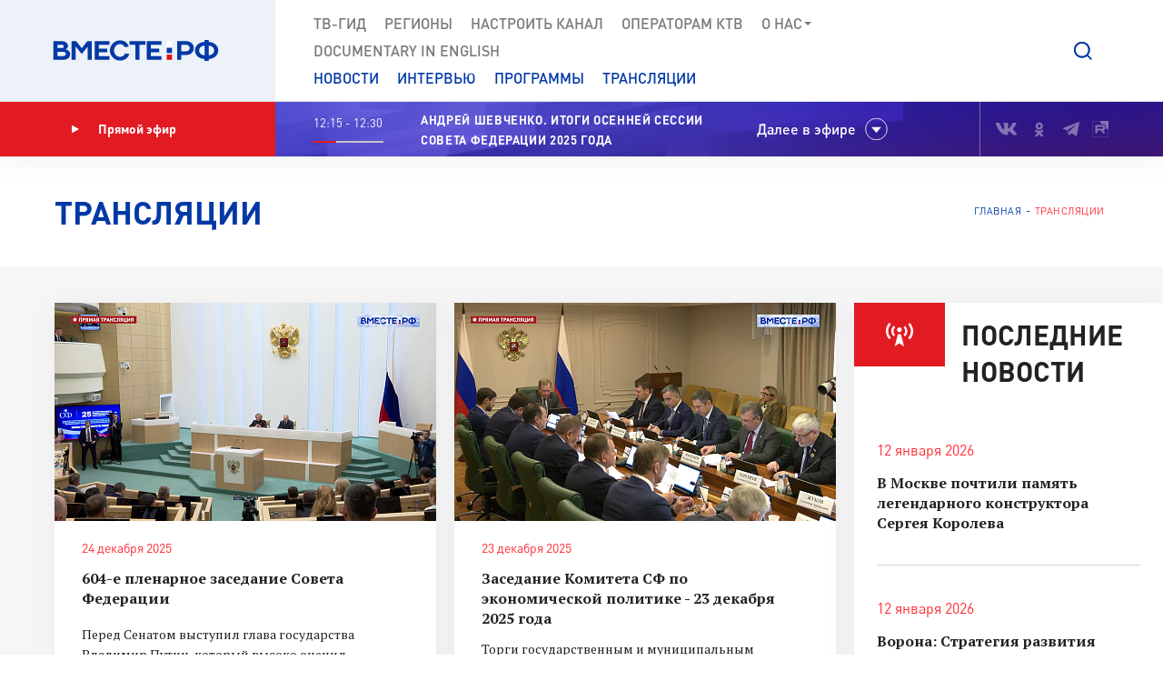

--- FILE ---
content_type: text/html; charset=UTF-8
request_url: https://vmeste-rf.tv/broadcast/the-meeting-of-the-interim-commission-of-federation-council-on-the-protection-of-state-sovereign/
body_size: 21215
content:
<!DOCTYPE html>
<html lang="ru" prefix="og: https://ogp.me/ns#">
<head>
  <title>Трансляции</title>
  <meta charset="UTF-8">
  <meta http-equiv="X-UA-Compatible" content="IE=edge">
  <meta name="viewport" content="width=device-width">
  <meta property="og:url" content="https://vmeste-rf.tv/broadcast/the-meeting-of-the-interim-commission-of-federation-council-on-the-protection-of-state-sovereign">
  <meta property="og:type" content="website">
  <meta property="og:title" content="Трансляции">
  <meta property="og:description" content="Заседания Совета Федерации, заседания комитетов Совфеда, круглые столы, выездные совещания, международные встречи Валентины Матвиенко">
  <meta property="og:site_name" content="ВМЕСТЕ-РФ">
  <meta property="fb:pages" content="418166404933581">
  <meta name="yandex-verification" content="2b5345f45378dbea"/>
  <meta name="yandex-verification" content="79d3897598a75de1" />
  <link rel="icon" type="img/png" href="/local/templates/main/tpl/img/favicon-16x16.png" sizes="16x16"/>
  <link rel="icon" type="img/png" href="/local/templates/main/tpl/img/favicon-32x32.png" sizes="32x32"/>
  <link rel="apple-touch-icon-precomposed" href="/local/templates/main/tpl/img/apple-touch-icon-152x152.png" sizes="152x152"/>
  
  <script type="text/javascript" data-skip-moving="true">(function(w, d) {var v = w.frameCacheVars = {'CACHE_MODE':'HTMLCACHE','storageBlocks':[],'dynamicBlocks':{'top_banner':'d41d8cd98f00','LkGdQn':'7af24843904a','XEVOpk':'fb690bb3be47','ncNulJ':'53fc9e2651cc','stduvr':'960c58fb23ab','lLz7DV':'33c762c6ea35','y34F6K':'d41d8cd98f00','go5QRA':'d41d8cd98f00','Zx8JQk':'d41d8cd98f00','hTivfS':'2b22b2deb7a2'},'AUTO_UPDATE':true,'AUTO_UPDATE_TTL':'360','version':'2'};var inv = false;if (v.AUTO_UPDATE === false){if (v.AUTO_UPDATE_TTL && v.AUTO_UPDATE_TTL > 0){var lm = Date.parse(d.lastModified);if (!isNaN(lm)){var td = new Date().getTime();if ((lm + v.AUTO_UPDATE_TTL * 1000) >= td){w.frameRequestStart = false;w.preventAutoUpdate = true;return;}inv = true;}}else{w.frameRequestStart = false;w.preventAutoUpdate = true;return;}}var r = w.XMLHttpRequest ? new XMLHttpRequest() : (w.ActiveXObject ? new w.ActiveXObject("Microsoft.XMLHTTP") : null);if (!r) { return; }w.frameRequestStart = true;var m = v.CACHE_MODE; var l = w.location; var x = new Date().getTime();var q = "?bxrand=" + x + (l.search.length > 0 ? "&" + l.search.substring(1) : "");var u = l.protocol + "//" + l.host + l.pathname + q;r.open("GET", u, true);r.setRequestHeader("BX-ACTION-TYPE", "get_dynamic");r.setRequestHeader("X-Bitrix-Composite", "get_dynamic");r.setRequestHeader("BX-CACHE-MODE", m);r.setRequestHeader("BX-CACHE-BLOCKS", v.dynamicBlocks ? JSON.stringify(v.dynamicBlocks) : "");if (inv){r.setRequestHeader("BX-INVALIDATE-CACHE", "Y");}try { r.setRequestHeader("BX-REF", d.referrer || "");} catch(e) {}if (m === "APPCACHE"){r.setRequestHeader("BX-APPCACHE-PARAMS", JSON.stringify(v.PARAMS));r.setRequestHeader("BX-APPCACHE-URL", v.PAGE_URL ? v.PAGE_URL : "");}r.onreadystatechange = function() {if (r.readyState != 4) { return; }var a = r.getResponseHeader("BX-RAND");var b = w.BX && w.BX.frameCache ? w.BX.frameCache : false;if (a != x || !((r.status >= 200 && r.status < 300) || r.status === 304 || r.status === 1223 || r.status === 0)){var f = {error:true, reason:a!=x?"bad_rand":"bad_status", url:u, xhr:r, status:r.status};if (w.BX && w.BX.ready && b){BX.ready(function() {setTimeout(function(){BX.onCustomEvent("onFrameDataRequestFail", [f]);}, 0);});}w.frameRequestFail = f;return;}if (b){b.onFrameDataReceived(r.responseText);if (!w.frameUpdateInvoked){b.update(false);}w.frameUpdateInvoked = true;}else{w.frameDataString = r.responseText;}};r.send();var p = w.performance;if (p && p.addEventListener && p.getEntries && p.setResourceTimingBufferSize){var e = 'resourcetimingbufferfull';var h = function() {if (w.BX && w.BX.frameCache && w.BX.frameCache.frameDataInserted){p.removeEventListener(e, h);}else {p.setResourceTimingBufferSize(p.getEntries().length + 50);}};p.addEventListener(e, h);}})(window, document);</script>
<script type="text/javascript" data-skip-moving="true">(function(w, d, n) {var cl = "bx-core";var ht = d.documentElement;var htc = ht ? ht.className : undefined;if (htc === undefined || htc.indexOf(cl) !== -1){return;}var ua = n.userAgent;if (/(iPad;)|(iPhone;)/i.test(ua)){cl += " bx-ios";}else if (/Windows/i.test(ua)){cl += ' bx-win';}else if (/Macintosh/i.test(ua)){cl += " bx-mac";}else if (/Linux/i.test(ua) && !/Android/i.test(ua)){cl += " bx-linux";}else if (/Android/i.test(ua)){cl += " bx-android";}cl += (/(ipad|iphone|android|mobile|touch)/i.test(ua) ? " bx-touch" : " bx-no-touch");cl += w.devicePixelRatio && w.devicePixelRatio >= 2? " bx-retina": " bx-no-retina";var ieVersion = -1;if (/AppleWebKit/.test(ua)){cl += " bx-chrome";}else if (/Opera/.test(ua)){cl += " bx-opera";}else if (/Firefox/.test(ua)){cl += " bx-firefox";}ht.className = htc ? htc + " " + cl : cl;})(window, document, navigator);</script>


<link href="/bitrix/js/ui/design-tokens/dist/ui.design-tokens.min.css?171242720322029" type="text/css"  rel="stylesheet" />
<link href="/bitrix/js/ui/fonts/opensans/ui.font.opensans.min.css?17124271852320" type="text/css"  rel="stylesheet" />
<link href="/bitrix/js/main/popup/dist/main.popup.bundle.min.css?171242745126598" type="text/css"  rel="stylesheet" />
<link href="/bitrix/cache/css/s1/main/page_3cdae4f6db09562ae1b130fb9a61d230/page_3cdae4f6db09562ae1b130fb9a61d230_v1.css?17125658751570" type="text/css"  rel="stylesheet" />
<link href="/bitrix/cache/css/s1/main/template_5b0a1e6f5cedcc3638a2edb167c9371c/template_5b0a1e6f5cedcc3638a2edb167c9371c_v1.css?1712565871207763" type="text/css"  data-template-style="true" rel="stylesheet" />







</head>

<body>
  
<!-- Top.Mail.Ru counter -->
<noscript><div><img src="https://top-fwz1.mail.ru/counter?id=3376785;js=na" style="position:absolute;left:-9999px;" alt="Top.Mail.Ru" /></div></noscript>
<!-- /Top.Mail.Ru counter -->

<!--[if lte IE 9]>
<div class="stop-modal">
  <div class="stop-modal-inn">
    <img class="stop-modal-img" src="/local/templates/main/tpl/img/logo_mini.png" alt="Logo">
    <div class="stop-modal-txt">
      <b>Вы используете очень <strong>устаревший</strong> браузер, котороый не обеспечивает безошибочную
        работу современных сайтов.</b><br> Пожалуйста,<br> <a href="http://browsehappy.com/">обновите ваш браузер</a><br>
      для получения возможности полноценно пользоваться интернетом, миллионы людей уже давно сделали это.
    </div>
  </div>
</div>
<![endif]-->
<noscript>
  <div class="stop-modal">
    <div class="stop-modal-inn">
      <img class="stop-modal-img" src="/local/templates/main/tpl/img/logo_mini.png" alt="Logo">
      <div class="stop-modal-txt">
        <strong>Похоже, что JavaScript отключен в вашем браузере.</strong><br>Вы должны включить JavaScript в настройках
        браузера,<br> для того чтобы полноценно пользоваться интернетом в общем<br> и нашим сайтом в частности.
      </div>
    </div>
  </div>
</noscript>
<!--Скрыто на время разработки -->
<!-- <div class="preloader"><div class="loader-spin"></div></div> -->

<div class="wrapper">
  <div id="panel">
      </div>
  <!-- banner-visible - если есть баннер -->
  <header class="header">
    <div id="bxdynamic_top_banner_start" style="display:none"></div><div id="bxdynamic_top_banner_end" style="display:none"></div>    <a class="header-mob-btn js-toggle-menu fixed"><span class="lines"></span></a>
    <div class="line header-top-line">
      <!-- <div class="beta" style="
          position: absolute;
          top: 0;
          left: 0;
          background: #18499d;
          color: white;
          font-family: 'DIN Pro';
          font-size: 12px;
          font-weight: 700;
          padding: 0 10px;
          z-index: 0;
      ">ТЕСТ</div> -->
      <div class="header-top-logo">
        <a href="/" rel="index">            <img src="/local/templates/main/tpl/img/logo.svg" alt="ВМЕСТЕ-РФ Телеканал совета федерации">
          </a>          <span class="logo-bg"></span>
      </div>
      <div class="header-top-search">
  <a class="btn-search js-search-show" role="button"></a>
  <div class="search-unit js-search-unit">
    <a class="search-unit-close js-search-close" role="button"></a>
    <form action="/search/index.php" class="search-unit-form">
      <div class="search-unit-head">
        <div class="form-line">
          <div class="search-unit-labels">Поиск</div>
          <div class="search-unit-inputs">
            <div class="search-unit-searchline">
                              <input type="text" name="q" value="" class="form-input searchline-input"
                       placeholder="Поиск"/>
                              <input name="s" type="submit" value="" class="searchline-submit"/>
                <button class="searchline-clear js-clear"></button>
            </div>
          </div>
        </div>
      </div>
      <div class="search-unit-body js-spoiler-body">
        <div class="form-line">
          <div class="search-unit-labels">В регионе</div>
          <div class="search-unit-inputs">
            <div class="selector">
              <input type="hidden" value="0">
              <div class="selector-val head_region"
                   data-val="0">Все регионы</div>
              <ul class="selector-list region_change">
                                  <li data-val="0" name_val="Все регионы">
                    Все регионы                    <input name="region" style="display:none" сlass="display_none " type="checkbox"
                           checked="checked"                           value="0"/>
                  </li>
                                  <li data-val="7" name_val="Алтайский край">
                    Алтайский край                    <input name="region" style="display:none" сlass="display_none " type="checkbox"
                                                      value="7"/>
                  </li>
                                  <li data-val="9" name_val="Амурская область">
                    Амурская область                    <input name="region" style="display:none" сlass="display_none " type="checkbox"
                                                      value="9"/>
                  </li>
                                  <li data-val="6" name_val="Архангельская область">
                    Архангельская область                    <input name="region" style="display:none" сlass="display_none " type="checkbox"
                                                      value="6"/>
                  </li>
                                  <li data-val="8" name_val="Астраханская область">
                    Астраханская область                    <input name="region" style="display:none" сlass="display_none " type="checkbox"
                                                      value="8"/>
                  </li>
                                  <li data-val="12" name_val="Белгородская область">
                    Белгородская область                    <input name="region" style="display:none" сlass="display_none " type="checkbox"
                                                      value="12"/>
                  </li>
                                  <li data-val="11" name_val="Брянская область">
                    Брянская область                    <input name="region" style="display:none" сlass="display_none " type="checkbox"
                                                      value="11"/>
                  </li>
                                  <li data-val="14" name_val="Владимирская область">
                    Владимирская область                    <input name="region" style="display:none" сlass="display_none " type="checkbox"
                                                      value="14"/>
                  </li>
                                  <li data-val="154" name_val="Волгоградская область">
                    Волгоградская область                    <input name="region" style="display:none" сlass="display_none " type="checkbox"
                                                      value="154"/>
                  </li>
                                  <li data-val="157" name_val="Вологодская область">
                    Вологодская область                    <input name="region" style="display:none" сlass="display_none " type="checkbox"
                                                      value="157"/>
                  </li>
                                  <li data-val="158" name_val="Воронежская область">
                    Воронежская область                    <input name="region" style="display:none" сlass="display_none " type="checkbox"
                                                      value="158"/>
                  </li>
                                  <li data-val="249706" name_val="Донецкая Народная Республика">
                    Донецкая Народная Республика                    <input name="region" style="display:none" сlass="display_none " type="checkbox"
                                                      value="249706"/>
                  </li>
                                  <li data-val="169" name_val="Еврейская автономная область">
                    Еврейская автономная область                    <input name="region" style="display:none" сlass="display_none " type="checkbox"
                                                      value="169"/>
                  </li>
                                  <li data-val="171" name_val="Забайкальский край">
                    Забайкальский край                    <input name="region" style="display:none" сlass="display_none " type="checkbox"
                                                      value="171"/>
                  </li>
                                  <li data-val="249709" name_val="Запорожская область">
                    Запорожская область                    <input name="region" style="display:none" сlass="display_none " type="checkbox"
                                                      value="249709"/>
                  </li>
                                  <li data-val="175" name_val="Ивановская область">
                    Ивановская область                    <input name="region" style="display:none" сlass="display_none " type="checkbox"
                                                      value="175"/>
                  </li>
                                  <li data-val="177" name_val="Иркутская область">
                    Иркутская область                    <input name="region" style="display:none" сlass="display_none " type="checkbox"
                                                      value="177"/>
                  </li>
                                  <li data-val="182" name_val="Кабардино-Балкарская Республика">
                    Кабардино-Балкарская Республика                    <input name="region" style="display:none" сlass="display_none " type="checkbox"
                                                      value="182"/>
                  </li>
                                  <li data-val="183" name_val="Калининградская область">
                    Калининградская область                    <input name="region" style="display:none" сlass="display_none " type="checkbox"
                                                      value="183"/>
                  </li>
                                  <li data-val="191" name_val="Калужская область">
                    Калужская область                    <input name="region" style="display:none" сlass="display_none " type="checkbox"
                                                      value="191"/>
                  </li>
                                  <li data-val="197" name_val="Камчатский край">
                    Камчатский край                    <input name="region" style="display:none" сlass="display_none " type="checkbox"
                                                      value="197"/>
                  </li>
                                  <li data-val="199" name_val="Карачаево-Черкесская Республика">
                    Карачаево-Черкесская Республика                    <input name="region" style="display:none" сlass="display_none " type="checkbox"
                                                      value="199"/>
                  </li>
                                  <li data-val="202" name_val="Кемеровская область - Кузбасс">
                    Кемеровская область - Кузбасс                    <input name="region" style="display:none" сlass="display_none " type="checkbox"
                                                      value="202"/>
                  </li>
                                  <li data-val="203" name_val="Кировская область">
                    Кировская область                    <input name="region" style="display:none" сlass="display_none " type="checkbox"
                                                      value="203"/>
                  </li>
                                  <li data-val="208" name_val="Костромская область">
                    Костромская область                    <input name="region" style="display:none" сlass="display_none " type="checkbox"
                                                      value="208"/>
                  </li>
                                  <li data-val="209" name_val="Краснодарский край">
                    Краснодарский край                    <input name="region" style="display:none" сlass="display_none " type="checkbox"
                                                      value="209"/>
                  </li>
                                  <li data-val="211" name_val="Красноярский край">
                    Красноярский край                    <input name="region" style="display:none" сlass="display_none " type="checkbox"
                                                      value="211"/>
                  </li>
                                  <li data-val="213" name_val="Курганская область">
                    Курганская область                    <input name="region" style="display:none" сlass="display_none " type="checkbox"
                                                      value="213"/>
                  </li>
                                  <li data-val="283" name_val="Курская область ">
                    Курская область                     <input name="region" style="display:none" сlass="display_none " type="checkbox"
                                                      value="283"/>
                  </li>
                                  <li data-val="225" name_val="Ленинградская область">
                    Ленинградская область                    <input name="region" style="display:none" сlass="display_none " type="checkbox"
                                                      value="225"/>
                  </li>
                                  <li data-val="226" name_val="Липецкая область">
                    Липецкая область                    <input name="region" style="display:none" сlass="display_none " type="checkbox"
                                                      value="226"/>
                  </li>
                                  <li data-val="249708" name_val="Луганская Народная Республика">
                    Луганская Народная Республика                    <input name="region" style="display:none" сlass="display_none " type="checkbox"
                                                      value="249708"/>
                  </li>
                                  <li data-val="227" name_val="Магаданская область">
                    Магаданская область                    <input name="region" style="display:none" сlass="display_none " type="checkbox"
                                                      value="227"/>
                  </li>
                                  <li data-val="230" name_val="Москва">
                    Москва                    <input name="region" style="display:none" сlass="display_none " type="checkbox"
                                                      value="230"/>
                  </li>
                                  <li data-val="144" name_val="Московская область">
                    Московская область                    <input name="region" style="display:none" сlass="display_none " type="checkbox"
                                                      value="144"/>
                  </li>
                                  <li data-val="146" name_val="Мурманская область">
                    Мурманская область                    <input name="region" style="display:none" сlass="display_none " type="checkbox"
                                                      value="146"/>
                  </li>
                                  <li data-val="147" name_val="Ненецкий автономный округ">
                    Ненецкий автономный округ                    <input name="region" style="display:none" сlass="display_none " type="checkbox"
                                                      value="147"/>
                  </li>
                                  <li data-val="148" name_val="Нижегородская область">
                    Нижегородская область                    <input name="region" style="display:none" сlass="display_none " type="checkbox"
                                                      value="148"/>
                  </li>
                                  <li data-val="149" name_val="Новгородская область">
                    Новгородская область                    <input name="region" style="display:none" сlass="display_none " type="checkbox"
                                                      value="149"/>
                  </li>
                                  <li data-val="150" name_val="Новосибирская область">
                    Новосибирская область                    <input name="region" style="display:none" сlass="display_none " type="checkbox"
                                                      value="150"/>
                  </li>
                                  <li data-val="152" name_val="Омская область">
                    Омская область                    <input name="region" style="display:none" сlass="display_none " type="checkbox"
                                                      value="152"/>
                  </li>
                                  <li data-val="153" name_val="Оренбургская область">
                    Оренбургская область                    <input name="region" style="display:none" сlass="display_none " type="checkbox"
                                                      value="153"/>
                  </li>
                                  <li data-val="155" name_val="Орловская область">
                    Орловская область                    <input name="region" style="display:none" сlass="display_none " type="checkbox"
                                                      value="155"/>
                  </li>
                                  <li data-val="166" name_val="Пензенская область">
                    Пензенская область                    <input name="region" style="display:none" сlass="display_none " type="checkbox"
                                                      value="166"/>
                  </li>
                                  <li data-val="170" name_val="Пермский край">
                    Пермский край                    <input name="region" style="display:none" сlass="display_none " type="checkbox"
                                                      value="170"/>
                  </li>
                                  <li data-val="172" name_val="Приморский край">
                    Приморский край                    <input name="region" style="display:none" сlass="display_none " type="checkbox"
                                                      value="172"/>
                  </li>
                                  <li data-val="179" name_val="Псковская область">
                    Псковская область                    <input name="region" style="display:none" сlass="display_none " type="checkbox"
                                                      value="179"/>
                  </li>
                                  <li data-val="180" name_val="Республика Адыгея">
                    Республика Адыгея                    <input name="region" style="display:none" сlass="display_none " type="checkbox"
                                                      value="180"/>
                  </li>
                                  <li data-val="185" name_val="Республика Алтай">
                    Республика Алтай                    <input name="region" style="display:none" сlass="display_none " type="checkbox"
                                                      value="185"/>
                  </li>
                                  <li data-val="189" name_val="Республика Башкортостан">
                    Республика Башкортостан                    <input name="region" style="display:none" сlass="display_none " type="checkbox"
                                                      value="189"/>
                  </li>
                                  <li data-val="198" name_val="Республика Бурятия">
                    Республика Бурятия                    <input name="region" style="display:none" сlass="display_none " type="checkbox"
                                                      value="198"/>
                  </li>
                                  <li data-val="200" name_val="Республика Дагестан">
                    Республика Дагестан                    <input name="region" style="display:none" сlass="display_none " type="checkbox"
                                                      value="200"/>
                  </li>
                                  <li data-val="204" name_val="Республика Ингушетия">
                    Республика Ингушетия                    <input name="region" style="display:none" сlass="display_none " type="checkbox"
                                                      value="204"/>
                  </li>
                                  <li data-val="207" name_val="Республика Калмыкия">
                    Республика Калмыкия                    <input name="region" style="display:none" сlass="display_none " type="checkbox"
                                                      value="207"/>
                  </li>
                                  <li data-val="210" name_val="Республика Карелия">
                    Республика Карелия                    <input name="region" style="display:none" сlass="display_none " type="checkbox"
                                                      value="210"/>
                  </li>
                                  <li data-val="214" name_val="Республика Коми">
                    Республика Коми                    <input name="region" style="display:none" сlass="display_none " type="checkbox"
                                                      value="214"/>
                  </li>
                                  <li data-val="221" name_val="Республика Крым">
                    Республика Крым                    <input name="region" style="display:none" сlass="display_none " type="checkbox"
                                                      value="221"/>
                  </li>
                                  <li data-val="223" name_val="Республика Марий Эл">
                    Республика Марий Эл                    <input name="region" style="display:none" сlass="display_none " type="checkbox"
                                                      value="223"/>
                  </li>
                                  <li data-val="224" name_val="Республика Мордовия">
                    Республика Мордовия                    <input name="region" style="display:none" сlass="display_none " type="checkbox"
                                                      value="224"/>
                  </li>
                                  <li data-val="229" name_val="Республика Саха (Якутия)">
                    Республика Саха (Якутия)                    <input name="region" style="display:none" сlass="display_none " type="checkbox"
                                                      value="229"/>
                  </li>
                                  <li data-val="232" name_val="Республика Северная Осетия - Алания">
                    Республика Северная Осетия - Алания                    <input name="region" style="display:none" сlass="display_none " type="checkbox"
                                                      value="232"/>
                  </li>
                                  <li data-val="234" name_val="Республика Татарстан">
                    Республика Татарстан                    <input name="region" style="display:none" сlass="display_none " type="checkbox"
                                                      value="234"/>
                  </li>
                                  <li data-val="237" name_val="Республика Тыва">
                    Республика Тыва                    <input name="region" style="display:none" сlass="display_none " type="checkbox"
                                                      value="237"/>
                  </li>
                                  <li data-val="238" name_val="Республика Хакасия">
                    Республика Хакасия                    <input name="region" style="display:none" сlass="display_none " type="checkbox"
                                                      value="238"/>
                  </li>
                                  <li data-val="143" name_val="Ростовская область">
                    Ростовская область                    <input name="region" style="display:none" сlass="display_none " type="checkbox"
                                                      value="143"/>
                  </li>
                                  <li data-val="145" name_val="Рязанская область">
                    Рязанская область                    <input name="region" style="display:none" сlass="display_none " type="checkbox"
                                                      value="145"/>
                  </li>
                                  <li data-val="151" name_val="Самарская область">
                    Самарская область                    <input name="region" style="display:none" сlass="display_none " type="checkbox"
                                                      value="151"/>
                  </li>
                                  <li data-val="156" name_val="Санкт-Петербург">
                    Санкт-Петербург                    <input name="region" style="display:none" сlass="display_none " type="checkbox"
                                                      value="156"/>
                  </li>
                                  <li data-val="159" name_val="Саратовская область">
                    Саратовская область                    <input name="region" style="display:none" сlass="display_none " type="checkbox"
                                                      value="159"/>
                  </li>
                                  <li data-val="161" name_val="Сахалинская область">
                    Сахалинская область                    <input name="region" style="display:none" сlass="display_none " type="checkbox"
                                                      value="161"/>
                  </li>
                                  <li data-val="167" name_val="Свердловская область">
                    Свердловская область                    <input name="region" style="display:none" сlass="display_none " type="checkbox"
                                                      value="167"/>
                  </li>
                                  <li data-val="168" name_val="Севастополь">
                    Севастополь                    <input name="region" style="display:none" сlass="display_none " type="checkbox"
                                                      value="168"/>
                  </li>
                                  <li data-val="173" name_val="Смоленская область">
                    Смоленская область                    <input name="region" style="display:none" сlass="display_none " type="checkbox"
                                                      value="173"/>
                  </li>
                                  <li data-val="176" name_val="Ставропольский край">
                    Ставропольский край                    <input name="region" style="display:none" сlass="display_none " type="checkbox"
                                                      value="176"/>
                  </li>
                                  <li data-val="178" name_val="Тамбовская область">
                    Тамбовская область                    <input name="region" style="display:none" сlass="display_none " type="checkbox"
                                                      value="178"/>
                  </li>
                                  <li data-val="181" name_val="Тверская область">
                    Тверская область                    <input name="region" style="display:none" сlass="display_none " type="checkbox"
                                                      value="181"/>
                  </li>
                                  <li data-val="184" name_val="Томская область">
                    Томская область                    <input name="region" style="display:none" сlass="display_none " type="checkbox"
                                                      value="184"/>
                  </li>
                                  <li data-val="186" name_val="Тульская область">
                    Тульская область                    <input name="region" style="display:none" сlass="display_none " type="checkbox"
                                                      value="186"/>
                  </li>
                                  <li data-val="190" name_val="Тюменская область">
                    Тюменская область                    <input name="region" style="display:none" сlass="display_none " type="checkbox"
                                                      value="190"/>
                  </li>
                                  <li data-val="192" name_val="Удмуртская республика">
                    Удмуртская республика                    <input name="region" style="display:none" сlass="display_none " type="checkbox"
                                                      value="192"/>
                  </li>
                                  <li data-val="196" name_val="Ульяновская область">
                    Ульяновская область                    <input name="region" style="display:none" сlass="display_none " type="checkbox"
                                                      value="196"/>
                  </li>
                                  <li data-val="201" name_val="Хабаровский край">
                    Хабаровский край                    <input name="region" style="display:none" сlass="display_none " type="checkbox"
                                                      value="201"/>
                  </li>
                                  <li data-val="205" name_val="Ханты-Мансийский автономный округ — Югра">
                    Ханты-Мансийский автономный округ — Югра                    <input name="region" style="display:none" сlass="display_none " type="checkbox"
                                                      value="205"/>
                  </li>
                                  <li data-val="249710" name_val="Херсонская область">
                    Херсонская область                    <input name="region" style="display:none" сlass="display_none " type="checkbox"
                                                      value="249710"/>
                  </li>
                                  <li data-val="206" name_val="Челябинская область">
                    Челябинская область                    <input name="region" style="display:none" сlass="display_none " type="checkbox"
                                                      value="206"/>
                  </li>
                                  <li data-val="212" name_val="Чеченская Республика">
                    Чеченская Республика                    <input name="region" style="display:none" сlass="display_none " type="checkbox"
                                                      value="212"/>
                  </li>
                                  <li data-val="220" name_val="Чувашская Республика">
                    Чувашская Республика                    <input name="region" style="display:none" сlass="display_none " type="checkbox"
                                                      value="220"/>
                  </li>
                                  <li data-val="222" name_val="Чукотский автономный округ">
                    Чукотский автономный округ                    <input name="region" style="display:none" сlass="display_none " type="checkbox"
                                                      value="222"/>
                  </li>
                                  <li data-val="228" name_val="Ямало-Ненецкий автономный округ">
                    Ямало-Ненецкий автономный округ                    <input name="region" style="display:none" сlass="display_none " type="checkbox"
                                                      value="228"/>
                  </li>
                                  <li data-val="231" name_val="Ярославская область">
                    Ярославская область                    <input name="region" style="display:none" сlass="display_none " type="checkbox"
                                                      value="231"/>
                  </li>
                              </ul>
            </div>
          </div>
        </div>
        <!--// Search on date-->
        <div class="form-line">
          <div class="search-unit-labels">По дате</div>
          <div class="search-unit-inputs">
            <div class="content-head-inputs is-short">
              <input name="from" class="form-input for-date js-date-validate" type="text" placeholder="от"
                     value="">
            </div>
            <div class="content-head-inputs is-short">
              <input name="to" class="form-input for-date js-date-validate" type="text" placeholder="до"
                     value="">
            </div>
          </div>
        </div>
                  <div class="form-line">
            <div class="search-unit-labels">По типу материала</div>
            <div class="search-unit-inputs">
                                                <label class="form-checkbox">
                  <input name="where_id[]" type="checkbox"
                                                  value="6"><span>Новости</span>
                </label>
                                                <label class="form-checkbox">
                  <input name="where_id[]" type="checkbox"
                                                  value="5"><span>Программы</span>
                </label>
                                                                                        <label class="form-checkbox">
                  <input name="where_id[]" type="checkbox"
                                                  value="9"><span>Трансляции</span>
                </label>
                          </div>
          </div>
                <div class="form-line txt-center top-40">
          <input class="btn btn-red search-unit-submit" type="submit" value="Поиск">
        </div>
      </div>
      <a class="btn btn-link search-unit-resize js-spoiler-search" role="button">Расширенный поиск</a>
    </form>
  </div>
</div>      <nav class="header-top-nav">
        <div class="search-unit-searchline header-mob-search">
<form action="/search/index.php">
            <input type="text" name="q" value="" class="form-input searchline-input" placeholder="Поиск в новостях"/>
        <input name="s" type="submit" value="" class="searchline-submit has-blue-icon" />
    <button class="searchline-clear js-clear"></button>
</form>
</div>        <div id="bxdynamic_LkGdQn_start" style="display:none"></div>
 <ul class="header-top-menu is-graymenu">

	
	
					<li><a href="/tv-guide/">ТВ-Гид</a></li>
		
	
	

	
	
					<li><a href="/regions/">Регионы</a></li>
		
	
	

	
	
					<li><a href="/tune-to-channel/">Настроить канал</a></li>
		
	
	

	
	
					<li><a href="/channel/operators-ktv/">Операторам КТВ</a></li>
		
	
	

	
	
					<li class="has-submenu"><a >О нас<i class="icon-submenu"></i></a>
				<ul class="header-top-submenu">
		
	
	

	
	
					<li><a href="/channel/concept/">Концепция</a></li>
		
	
	

	
	
					<li><a href="/partners/">Партнеры</a></li>
		
	
	

	
	
					<li><a href="/channel/faces/">Лица канала</a></li>
		
	
	

	
	
					<li><a href="/channel/contacts/">Контакты</a></li>
		
	
	

	
	
					<li><a href="/channel/management/">Руководство канала</a></li>
		
	
	

	
	
					<li><a href="/channel/details/">Информация/Реквизиты</a></li>
		
	
	

			</ul></li>	
	
					<li><a href="https://www.youtube.com/@together-rf">Documеntary in English</a></li>
		
	
	


</ul>
<div id="bxdynamic_LkGdQn_end" style="display:none"></div>
        <div id="bxdynamic_XEVOpk_start" style="display:none"></div>
<ul class="header-top-menu is-bluemenu">

		<li><a href="/news/">Новости</a></li>
		<li><a href="/programs/205/">Интервью</a></li>
		<li><a href="/programs/">Программы</a></li>
		<li><a href="/broadcast/">Трансляции</a></li>
</ul>
<div id="bxdynamic_XEVOpk_end" style="display:none"></div>        <ul class="header-mob-seti seti-list has-blue-icons"> <!-- для мобильного меню -->
          <li><a class="vk" href="https://vk.com/vmeste_rf" target="_blank" title="Вместе-РФ во ВКонтакте"></a></li>
<li><a class="ok" href="https://ok.ru/vmesterf" target="_blank" title="Вместе-РФ в Одноклассниках"></a></li>
<!--<li><a class="tw" href="https://twitter.com/vmesterf" target="_blank" title="Вместе-РФ в Twitter"></a></li>
<li><a class="fb" href="https://ru-ru.facebook.com/VMESTE.RF/" target="_blank" title="Вместе-РФ в Facebook"></a></li>
<li><a class="gp" href="#" title="Наша страница в Гугл-плюс"></a></li>-->
<li><a class="tg" href="/" target="_blank" title="Вместе-РФ в Телеграме"></a></li>
<!--<li><a class="in" href="https://www.instagram.com/vmesterftv/" target="_blank" title="Вместе-РФ в Instagram"></a></li>-->
<li><a class="rt" href="https://rutube.ru/video/person/23349009/" target="_blank" title="Вместе-РФ в RUTUBE"></a></li>        </ul>
      </nav>
    </div><!-- END header-top-line -->
    <div class="header-padding"></div>

    <div id="bxdynamic_ncNulJ_start" style="display:none"></div>			<div class="line header-mid-line">
		<div class="header-mid-ether">
			<a class="btn-ether" href="/live/"><i class="icon-play"></i>Прямой эфир</a>
		</div>
		<ul class="header-mid-seti seti-list">
			<li><a class="vk" href="https://vk.com/vmeste_rf" target="_blank" title="Вместе-РФ во ВКонтакте"></a></li>
<li><a class="ok" href="https://ok.ru/vmesterf" target="_blank" title="Вместе-РФ в Одноклассниках"></a></li>
<!--<li><a class="tw" href="https://twitter.com/vmesterf" target="_blank" title="Вместе-РФ в Twitter"></a></li>
<li><a class="fb" href="https://ru-ru.facebook.com/VMESTE.RF/" target="_blank" title="Вместе-РФ в Facebook"></a></li>
<li><a class="gp" href="#" title="Наша страница в Гугл-плюс"></a></li>-->
<li><a class="tg" href="/" target="_blank" title="Вместе-РФ в Телеграме"></a></li>
<!--<li><a class="in" href="https://www.instagram.com/vmesterftv/" target="_blank" title="Вместе-РФ в Instagram"></a></li>-->
<li><a class="rt" href="https://rutube.ru/video/person/23349009/" target="_blank" title="Вместе-РФ в RUTUBE"></a></li>		</ul>
		<div class="header-mid-now">
			<div class="now-time">
				<div class="now-time-data">03:30 - 04:00</div>

				<div class="now-time-line">
					<span style="width: 20%;"
						  title="Прошло 20% времени телепередачи"></span>
				</div>
			</div>
			<div class="now-note">
				<span>Люди РФ. Территория поиска Дмитрия Науменко </span>			</div>
			<div class="next">Далее в эфире</div>
		</div>
		<div class="header-mob-programs">
			<a class="mob-programs-btn js-programs-toggle" role="button">Показать программу</a>
		</div>
	</div><!-- END header-mid-line -->
			<div class="line header-btm-line">
			<div class="header-btm-title">Далее <br>в эфире</div>
			<div class="header-btm-programs js-programs-slider">
															<div class="program-slide">
							<div class="program-time"><i
									class="icon-clocks-red"></i>04:00 – 04:25							</div>
							<div class="program-text">
								<span class="program-title program-title__hover">НОВОСТИ</span>
								<span class="program-note">
																	</span>
															</div>
						</div>
											<div class="program-slide">
							<div class="program-time"><i
									class="icon-clocks-red"></i>04:25 – 05:00							</div>
							<div class="program-text">
								<span class="program-title program-title__hover">Документальный фильм</span>
								<span class="program-note">
																	</span>
															</div>
						</div>
											<div class="program-slide">
							<div class="program-time"><i
									class="icon-clocks-red"></i>05:00 – 05:15							</div>
							<div class="program-text">
								<span class="program-title program-title__hover">НОВОСТИ</span>
								<span class="program-note">
																	</span>
															</div>
						</div>
											<div class="program-slide">
							<div class="program-time"><i
									class="icon-clocks-red"></i>05:15 – 05:20							</div>
							<div class="program-text">
								<span class="program-title program-title__hover">Сенат. Репортаж</span>
								<span class="program-note">
																	</span>
															</div>
						</div>
											<div class="program-slide">
							<div class="program-time"><i
									class="icon-clocks-red"></i>05:20 – 05:30							</div>
							<div class="program-text">
								<span class="program-title ">Региональная пресса. Выпуск 13 января 2026 года</span>
								<span class="program-note">
																	</span>
																										<a class="program-link" href="/programs/44336/regionalnaya-pressa-vypusk-13-yanvarya-2026-goda/"></a>
															</div>
						</div>
											<div class="program-slide">
							<div class="program-time"><i
									class="icon-clocks-red"></i>05:30 – 06:00							</div>
							<div class="program-text">
								<span class="program-title ">Вместе по России. Московская область</span>
								<span class="program-note">
																	</span>
																										<a class="program-link" href="/programs/vmeste-po-rossii/vmeste-po-rossii-moskovskaya-oblast/"></a>
															</div>
						</div>
											<div class="program-slide">
							<div class="program-time"><i
									class="icon-clocks-red"></i>06:00 – 06:15							</div>
							<div class="program-text">
								<span class="program-title program-title__hover">НОВОСТИ</span>
								<span class="program-note">
																	</span>
															</div>
						</div>
											<div class="program-slide">
							<div class="program-time"><i
									class="icon-clocks-red"></i>06:15 – 06:30							</div>
							<div class="program-text">
								<span class="program-title ">Виктор Калашников. Развитие отечественного судостроения: индустриальные кластеры</span>
								<span class="program-note">
																	</span>
																										<a class="program-link" href="/programs/205/viktor-kalashnikov-razvitie-otechestvennogo-sudostroeniya-industrialnye-klastery/"></a>
															</div>
						</div>
											<div class="program-slide">
							<div class="program-time"><i
									class="icon-clocks-red"></i>06:30 – 06:50							</div>
							<div class="program-text">
								<span class="program-title ">Знакомьтесь – сенатор Гибатдинов</span>
								<span class="program-note">
																	</span>
																										<a class="program-link" href="/programs/36744/znakomtes-senator-gibatdinov/"></a>
															</div>
						</div>
											<div class="program-slide">
							<div class="program-time"><i
									class="icon-clocks-red"></i>06:50 – 07:00							</div>
							<div class="program-text">
								<span class="program-title ">На законных основаниях. Поддержка студенческих семей</span>
								<span class="program-note">
																	</span>
																										<a class="program-link" href="/programs/45264/legally-support-for-student-families/"></a>
															</div>
						</div>
											<div class="program-slide">
							<div class="program-time"><i
									class="icon-clocks-red"></i>07:00 – 07:15							</div>
							<div class="program-text">
								<span class="program-title program-title__hover">НОВОСТИ</span>
								<span class="program-note">
																	</span>
															</div>
						</div>
											<div class="program-slide">
							<div class="program-time"><i
									class="icon-clocks-red"></i>07:15 – 07:30							</div>
							<div class="program-text">
								<span class="program-title ">Инженеры. Крылья Сикорского </span>
								<span class="program-note">
																	</span>
																										<a class="program-link" href="/programs/tsikl-inzhenery/inzhenery-krylya-sikorskogo-/"></a>
															</div>
						</div>
											<div class="program-slide">
							<div class="program-time"><i
									class="icon-clocks-red"></i>07:30 – 08:00							</div>
							<div class="program-text">
								<span class="program-title program-title__hover">Документальный фильм</span>
								<span class="program-note">
																	</span>
															</div>
						</div>
											<div class="program-slide">
							<div class="program-time"><i
									class="icon-clocks-red"></i>08:00 – 08:15							</div>
							<div class="program-text">
								<span class="program-title program-title__hover">НОВОСТИ</span>
								<span class="program-note">
																	</span>
															</div>
						</div>
											<div class="program-slide">
							<div class="program-time"><i
									class="icon-clocks-red"></i>08:15 – 08:30							</div>
							<div class="program-text">
								<span class="program-title ">Наша марка. Гидромаш</span>
								<span class="program-note">
																	</span>
																										<a class="program-link" href="/programs/213/88414/"></a>
															</div>
						</div>
											<div class="program-slide">
							<div class="program-time"><i
									class="icon-clocks-red"></i>08:30 – 08:45							</div>
							<div class="program-text">
								<span class="program-title ">Деревни России. Иркутская область. Хор-Тагна</span>
								<span class="program-note">
																	</span>
																										<a class="program-link" href="/programs/samye-krasivye-derevni-rossii/derevni-rossii-irkutskaya-oblast-khor-tagna/"></a>
															</div>
						</div>
											<div class="program-slide">
							<div class="program-time"><i
									class="icon-clocks-red"></i>08:45 – 08:55							</div>
							<div class="program-text">
								<span class="program-title program-title__hover">Вкусы России</span>
								<span class="program-note">
																	</span>
															</div>
						</div>
											<div class="program-slide">
							<div class="program-time"><i
									class="icon-clocks-red"></i>08:55 – 09:00							</div>
							<div class="program-text">
								<span class="program-title program-title__hover">Сенат. Интервью</span>
								<span class="program-note">
																	</span>
															</div>
						</div>
											<div class="program-slide">
							<div class="program-time"><i
									class="icon-clocks-red"></i>09:00							</div>
							<div class="program-text">
								<span class="program-title program-title__hover">НОВОСТИ</span>
								<span class="program-note">
																	</span>
															</div>
						</div>
												</div><!-- END header-btm-programs -->
		</div><!-- END header-btm-line -->
	
<div id="bxdynamic_ncNulJ_end" style="display:none"></div>
  </header><!-- END header -->
    <main class="main">
        <div class="content-head">
      <div class="content-head-line">
        <div class="content-head-left">
          <h1 class="content-title">Трансляции</h1>
        </div>
                                          <div class="content-head-rght mob-hide"><ul class="breadcrumbs content-head-brcr"> <li itemscope itemtype="http://data-vocabulary.org/Breadcrumb">
							<a rel="nofollow" itemprop="url" href="/"><span itemprop="title">Главная</span></a>
						</li>
 			<li><span>Трансляции</span></li></ul></div>
      </div><!-- END content-head-line -->
    </div>

    <div class="content-body">
                    
<div class="content-cntr">
    
    
    
    <section>
    <div class="mosaic" id="salvattore-grid" data-columns>
                                <div class="mosaic-tile" id="bx_651765591_366176">
                <div class="mosaic-program js-animated-mosaic">
                                            <div class="program-img">
                            <img src="/upload/resize_cache/iblock/c6e/420_240_2/2n1tkd1ivy3b9ga72cgb89wywkz1wufr.png" alt="604-е пленарное заседание Совета Федерации">
                        </div>
                                        <div class="program-text">
                        <div class="program-date">24 декабря 2025</div>
                        <h3 class="program-title">604-е пленарное заседание Совета Федерации</h3>
                        <div class="program-note">
                            Перед Сенатом выступил глава государства Владимир Путин, который высоко оценил плодотворную работу палаты регионов.                        </div>
                    </div>
                    <div class="program-more has-padding">
                        <ul class="tags program-more-tags" ><li><a href="/broadcast/?tag=Сенат">Сенат</a></li><li><a href="/broadcast/?tag=Сессия">Сессия</a></li><li><a href="/broadcast/?tag=Законы">Законы</a></li></ul>                    </div>
                    <a class="program-link" href="/broadcast/604-e-plenarnoe-zasedanie-soveta-federatsii/"></a>
                </div>
            </div>
                                <div class="mosaic-tile" id="bx_651765591_366036">
                <div class="mosaic-program js-animated-mosaic">
                                            <div class="program-img">
                            <img src="/upload/resize_cache/iblock/043/420_240_2/atxkyd9u9g9hv3yu3uwjtkbkvzfj9i32.png" alt="Заседание Комитета СФ по экономической политике - 23 декабря 2025 года">
                        </div>
                                        <div class="program-text">
                        <div class="program-date">23 декабря 2025</div>
                        <h3 class="program-title">Заседание Комитета СФ по экономической политике - 23 декабря 2025 года</h3>
                        <div class="program-note">
                            Торги государственным и муниципальным имуществом должны быть уницифированы. Соответствующий законопроект поддержал Комитет СФ по экономической политике и рекомендовал принять на пленарном заседании.                         </div>
                    </div>
                    <div class="program-more has-padding">
                                            </div>
                    <a class="program-link" href="/broadcast/zasedanie-komiteta-sf-po-ekonomicheskoy-politike-23-dekabrya-2025-goda/"></a>
                </div>
            </div>
                                <div class="mosaic-tile" id="bx_651765591_365929">
                <div class="mosaic-program js-animated-mosaic">
                                            <div class="program-img">
                            <img src="/upload/resize_cache/iblock/e64/420_240_2/r2x9kas8ep7m2uvlglq74pxmxargb2g1.png" alt="Заседание Комитета Совета Федерации по международным делам - запись 22 декабря 2025 года">
                        </div>
                                        <div class="program-text">
                        <div class="program-date">22 декабря 2025</div>
                        <h3 class="program-title">Заседание Комитета Совета Федерации по международным делам - запись 22 декабря 2025 года</h3>
                        <div class="program-note">
                            Сенаторы обсуждали поправки в закон о противодействии коррупции и закон о реформе контроля за доходами госслужащих.                        </div>
                    </div>
                    <div class="program-more has-padding">
                        <ul class="tags program-more-tags" ><li><a href="/broadcast/?tag=Законы">Законы</a></li><li><a href="/broadcast/?tag=Поправки">Поправки</a></li><li><a href="/broadcast/?tag=Коррупция">Коррупция</a></li><li><a href="/broadcast/?tag=Противодействия">Противодействия</a></li></ul>                    </div>
                    <a class="program-link" href="/broadcast/zasedanie-komiteta-soveta-federatsii-po-mezhdunarodnym-delam-zapis-22-dekabrya-2025-goda/"></a>
                </div>
            </div>
                                <div class="mosaic-tile" id="bx_651765591_365693">
                <div class="mosaic-program js-animated-mosaic">
                                            <div class="program-img">
                            <img src="/upload/resize_cache/iblock/11b/420_240_2/agurdhfeo53o14s9qlavpkapsmyx9bo0.png" alt="Итоги года с Владимиром Путиным - запись 19 декабря 2025 года">
                        </div>
                                        <div class="program-text">
                        <div class="program-date">19 декабря 2025</div>
                        <h3 class="program-title">Итоги года с Владимиром Путиным - запись 19 декабря 2025 года</h3>
                        <div class="program-note">
                            Прямая линия Владимира Путина, совмещенная с пресс-конференцией, длилась почти четыре часа. Обращения к Президенту принимали до конца прямой линии, всего поступило больше двух миллионов вопросов                        </div>
                    </div>
                    <div class="program-more has-padding">
                        <ul class="tags program-more-tags" ><li><a href="/broadcast/?tag=Путин">Путин</a></li><li><a href="/broadcast/?tag=Прямая линия">Прямая линия</a></li></ul>                    </div>
                    <a class="program-link" href="/broadcast/itogi-goda-s-vladimirom-putinym-zapis-19-dekabrya-2025-goda/"></a>
                </div>
            </div>
                                <div class="mosaic-tile" id="bx_651765591_365673">
                <div class="mosaic-program js-animated-mosaic">
                                            <div class="program-img">
                            <img src="/upload/resize_cache/iblock/38d/420_240_2/xaiamkx41qev3vlo5w8llbpdad2h82q4.png" alt="603-е пленарное заседание Совета Федерации">
                        </div>
                                        <div class="program-text">
                        <div class="program-date">19 декабря 2025</div>
                        <h3 class="program-title">603-е пленарное заседание Совета Федерации</h3>
                        <div class="program-note">
                            Одним из важных решений стал запрет на исполнение на территории России постановлений иностранных судов, наделённых полномочиями без участия Российской Федерации.                         </div>
                    </div>
                    <div class="program-more has-padding">
                        <ul class="tags program-more-tags" ><li><a href="/broadcast/?tag=Сенат">Сенат</a></li><li><a href="/broadcast/?tag=Законы">Законы</a></li></ul>                    </div>
                    <a class="program-link" href="/broadcast/603-e-plenarnoe-zasedanie-soveta-federatsii/"></a>
                </div>
            </div>
                                <div class="mosaic-tile" id="bx_651765591_365554">
                <div class="mosaic-program js-animated-mosaic">
                                            <div class="program-img">
                            <img src="/upload/resize_cache/iblock/c11/420_240_2/bog07iknd7psfzei0s8p61uqtdkfke0w.png" alt="Заседание Комитета СФ по экономической политике - запись 18 декабря 2025 года">
                        </div>
                                        <div class="program-text">
                        <div class="program-date">18 декабря 2025</div>
                        <h3 class="program-title">Заседание Комитета СФ по экономической политике - запись 18 декабря 2025 года</h3>
                        <div class="program-note">
                            Сенаторы обсудили ряд законов, которые будут вынесены на пленарное заседание верхней палаты.                        </div>
                    </div>
                    <div class="program-more has-padding">
                        <ul class="tags program-more-tags" ><li><a href="/broadcast/?tag=Комитет">Комитет</a></li><li><a href="/broadcast/?tag=СФ">СФ</a></li><li><a href="/broadcast/?tag=Законы">Законы</a></li></ul>                    </div>
                    <a class="program-link" href="/broadcast/zasedanie-komiteta-sf-po-ekonomicheskoy-politike-zapis-18-dekabrya-2025-goda/"></a>
                </div>
            </div>
                                <div class="mosaic-tile" id="bx_651765591_365543">
                <div class="mosaic-program js-animated-mosaic">
                                            <div class="program-img">
                            <img src="/upload/resize_cache/iblock/02d/420_240_2/492ksyfpmdv6udwgxew0t6xgay64obq5.png" alt="Заседание Комитета Совета Федерации по международным делам - 17 декабря 2025 года">
                        </div>
                                        <div class="program-text">
                        <div class="program-date">18 декабря 2025</div>
                        <h3 class="program-title">Заседание Комитета Совета Федерации по международным делам - 17 декабря 2025 года</h3>
                        <div class="program-note">
                            Сенаторы обсудили законы, которые будут рассмотрены на предстоящем заседании верхней палаты.                        </div>
                    </div>
                    <div class="program-more has-padding">
                        <ul class="tags program-more-tags" ><li><a href="/broadcast/?tag=Сенат">Сенат</a></li><li><a href="/broadcast/?tag=Комитет">Комитет</a></li><li><a href="/broadcast/?tag=Заседание">Заседание</a></li></ul>                    </div>
                    <a class="program-link" href="/broadcast/zasedanie-komiteta-soveta-federatsii-po-mezhdurarodnym-delam-17-dekabrya-2025-goda/"></a>
                </div>
            </div>
                                <div class="mosaic-tile" id="bx_651765591_365542">
                <div class="mosaic-program js-animated-mosaic">
                                            <div class="program-img">
                            <img src="/upload/resize_cache/iblock/c11/420_240_2/t6ecn9ad83tltg0sxfxssca2eumlb3jh.jpeg" alt="Ежегодное совещание Председателя Совета Федерации со статс-секретарями - 17 декабря 2025 года">
                        </div>
                                        <div class="program-text">
                        <div class="program-date">17 декабря 2025</div>
                        <h3 class="program-title">Ежегодное совещание Председателя Совета Федерации со статс-секретарями - 17 декабря 2025 года</h3>
                        <div class="program-note">
                            Валентина Матвиенко поблагодарила Председателя Правительства Михаила Мишустина за внимательное отношение к предложениям сенаторов.                        </div>
                    </div>
                    <div class="program-more has-padding">
                        <ul class="tags program-more-tags" ><li><a href="/broadcast/?tag=Совет Федерации">Совет Федерации</a></li><li><a href="/broadcast/?tag=Правительство">Правительство</a></li><li><a href="/broadcast/?tag=Председатель">Председатель</a></li><li><a href="/broadcast/?tag=Трансляция">Трансляция</a></li></ul>                    </div>
                    <a class="program-link" href="/broadcast/ezhegodnoe-soveshchanie-predsedatelya-soveta-federatsii-so-stats-sekretaryami-17-dekabrya-2025-goda/"></a>
                </div>
            </div>
                                <div class="mosaic-tile" id="bx_651765591_365325">
                <div class="mosaic-program js-animated-mosaic">
                                            <div class="program-img">
                            <img src="/upload/resize_cache/iblock/c8d/420_240_2/6uixgvkum9jhz3ejh0dez2pg9y8mbqjl.png" alt="Заседание Совета Законодателей РФ - запись 16 декабря 2025 года">
                        </div>
                                        <div class="program-text">
                        <div class="program-date">16 декабря 2025</div>
                        <h3 class="program-title">Заседание Совета Законодателей РФ - запись 16 декабря 2025 года</h3>
                        <div class="program-note">
                            Доступность жилья и развитие коммунальной и социальной инфраструктуры стали главными темами заседания Совета законодателей.                        </div>
                    </div>
                    <div class="program-more has-padding">
                        <ul class="tags program-more-tags" ><li><a href="/broadcast/?tag=Законодатели">Законодатели</a></li><li><a href="/broadcast/?tag=Совет">Совет</a></li><li><a href="/broadcast/?tag=Жилье">Жилье</a></li><li><a href="/broadcast/?tag=Семья">Семья</a></li><li><a href="/broadcast/?tag=Ипотека">Ипотека</a></li></ul>                    </div>
                    <a class="program-link" href="/broadcast/zasedanie-soveta-zakonodateley-rf-zapis-16-dekabrya-2025-goda/"></a>
                </div>
            </div>
                                <div class="mosaic-tile" id="bx_651765591_365211">
                <div class="mosaic-program js-animated-mosaic">
                                            <div class="program-img">
                            <img src="/upload/resize_cache/iblock/967/420_240_2/pvrrx3h61d0762z2ye2ivwjf5t30fl05.png" alt="Заседание Президиума Совета Законодателей Российской Федерации – 15 декабря 2025 года">
                        </div>
                                        <div class="program-text">
                        <div class="program-date">15 декабря 2025</div>
                        <h3 class="program-title">Заседание Президиума Совета Законодателей Российской Федерации – 15 декабря 2025 года</h3>
                        <div class="program-note">
                            Темой заседания стали вопросы интеграции воссоединенных регионов.                        </div>
                    </div>
                    <div class="program-more has-padding">
                        <ul class="tags program-more-tags" ><li><a href="/broadcast/?tag=Законодатели">Законодатели</a></li><li><a href="/broadcast/?tag=Совет">Совет</a></li><li><a href="/broadcast/?tag=Заседание">Заседание</a></li></ul>                    </div>
                    <a class="program-link" href="/broadcast/zasedanie-prezidiuma-soveta-zakonodateley-rossiyskoy-federatsii-15-dekabrya-2025-goda/"></a>
                </div>
            </div>
                                <div class="mosaic-tile" id="bx_651765591_364844">
                <div class="mosaic-program js-animated-mosaic">
                                            <div class="program-img">
                            <img src="/upload/resize_cache/iblock/6a0/420_240_2/eii2a14xmqrgadn0sv2r4tid8k63h7cr.png" alt="Парламентские слушания «Инновации и современные технологии в строительстве и жилищно-коммунальном хозяйстве»">
                        </div>
                                        <div class="program-text">
                        <div class="program-date">10 декабря 2025</div>
                        <h3 class="program-title">Парламентские слушания «Инновации и современные технологии в строительстве и жилищно-коммунальном хозяйстве»</h3>
                        <div class="program-note">
                            Технологии информационного моделирования и искусственного интеллекта будут определять вектор развития строительства и жилищно‑коммунального хозяйства в ближайшие десять лет.                         </div>
                    </div>
                    <div class="program-more has-padding">
                        <ul class="tags program-more-tags" ><li><a href="/broadcast/?tag=Технологии">Технологии</a></li><li><a href="/broadcast/?tag=ЖКХ">ЖКХ</a></li><li><a href="/broadcast/?tag=Строительство">Строительство</a></li></ul>                    </div>
                    <a class="program-link" href="/broadcast/parlamentskie-slushaniya-innovatsii-i-sovremennye-tekhnologii-v-stroitelstve-i-zhilishchno-kommunaln/"></a>
                </div>
            </div>
                                <div class="mosaic-tile" id="bx_651765591_364734">
                <div class="mosaic-program js-animated-mosaic">
                                            <div class="program-img">
                            <img src="/upload/resize_cache/iblock/e8e/420_240_2/4kf9fom2t2n6hihso6qt8n4ex89apn26.png" alt="602-е плерарное заседание Совета Федерации">
                        </div>
                                        <div class="program-text">
                        <div class="program-date">10 декабря 2025</div>
                        <h3 class="program-title">602-е плерарное заседание Совета Федерации</h3>
                        <div class="program-note">
                            Перед сенаторами по актуальным вопросам внешней политики России выступил глава МИД РФ Сергей Лавров.                         </div>
                    </div>
                    <div class="program-more has-padding">
                        <ul class="tags program-more-tags" ><li><a href="/broadcast/?tag=Сенат">Сенат</a></li><li><a href="/broadcast/?tag=Заседание">Заседание</a></li><li><a href="/broadcast/?tag=Законы">Законы</a></li></ul>                    </div>
                    <a class="program-link" href="/broadcast/602-e-plerarnoe-zasedanie-soveta-federatsii/"></a>
                </div>
            </div>
                                <div class="mosaic-tile" id="bx_651765591_364609">
                <div class="mosaic-program js-animated-mosaic">
                                            <div class="program-img">
                            <img src="/upload/resize_cache/iblock/7d2/420_240_2/y2lai1b0sxqh6xvpfq4ibyx83uk6fd8y.png" alt="Заседание Комитета СФ по экономической политике - запись 9 декабря 2025 года">
                        </div>
                                        <div class="program-text">
                        <div class="program-date">9 декабря 2025</div>
                        <h3 class="program-title">Заседание Комитета СФ по экономической политике - запись 9 декабря 2025 года</h3>
                        <div class="program-note">
                            Сенаторы обсудили законы, которые Сенат рассмотрит на ближайшем пленарном заседании.                        </div>
                    </div>
                    <div class="program-more has-padding">
                        <ul class="tags program-more-tags" ><li><a href="/broadcast/?tag=Законы">Законы</a></li><li><a href="/broadcast/?tag=Обсуждение">Обсуждение</a></li></ul>                    </div>
                    <a class="program-link" href="/broadcast/zasedanie-komiteta-sf-po-ekonomicheskoy-politike-zapis-9-dekabrya-2025-goda/"></a>
                </div>
            </div>
                                <div class="mosaic-tile" id="bx_651765591_364587">
                <div class="mosaic-program js-animated-mosaic">
                                            <div class="program-img">
                            <img src="/upload/resize_cache/iblock/c28/420_240_2/ibniuu8d2cdpg67essxrl1obiojilq2s.png" alt="Заседание Совета по вопросам интеллектуальной собственности при Председателе СФ">
                        </div>
                                        <div class="program-text">
                        <div class="program-date">8 декабря 2025</div>
                        <h3 class="program-title">Заседание Совета по вопросам интеллектуальной собственности при Председателе СФ</h3>
                        <div class="program-note">
                            Темой встречи стали актуальные вопросы правовой охраны и защиты интеллектуальной собственности в сфере моды, промышленного дизайна, архитектуры.                        </div>
                    </div>
                    <div class="program-more has-padding">
                        <ul class="tags program-more-tags" ><li><a href="/broadcast/?tag=Интеллектуальная собственность">Интеллектуальная собственность</a></li><li><a href="/broadcast/?tag=Защита">Защита</a></li></ul>                    </div>
                    <a class="program-link" href="/broadcast/zasedanie-soveta-po-voprosam-intellektualnoy-sobstvennosti-pri-predsedatele-sf/"></a>
                </div>
            </div>
                                <div class="mosaic-tile" id="bx_651765591_363424">
                <div class="mosaic-program js-animated-mosaic">
                                            <div class="program-img">
                            <img src="/upload/resize_cache/iblock/372/420_240_2/47fjsb4xhrsmkrmdo3zq97jz9o6f6t5u.png" alt="Круглый стол Комиссии СФ по информационной политике и взаимодействию со СМИ «К новому миропорядку: глобальная информационная динамика и осознание новых реалий»">
                        </div>
                                        <div class="program-text">
                        <div class="program-date">27 ноября 2025</div>
                        <h3 class="program-title">Круглый стол Комиссии СФ по информационной политике и взаимодействию со СМИ «К новому миропорядку: глобальная информационная динамика и осознание новых реалий»</h3>
                        <div class="program-note">
                            Ведущие западные издания, среди которых известный своими политическими прогнозами журнал The Economist, публикуют мрачные пророчества для мира на следующий год: речь идёт о череде глобальных конфликтов, войн, перемен во власти и прочих разрушительных для человечества событий.                        </div>
                    </div>
                    <div class="program-more has-padding">
                                            </div>
                    <a class="program-link" href="/broadcast/kruglyy-stol-komissii-sf-po-informatsionnoy-politike-i-vzaimodeystviyu-so-smi-k-novomu-miroporyadku-/"></a>
                </div>
            </div>
                                <div class="mosaic-tile" id="bx_651765591_363309">
                <div class="mosaic-program js-animated-mosaic">
                                            <div class="program-img">
                            <img src="/upload/resize_cache/iblock/d13/420_240_2/30fknb1zng9yeglk4vb74dwpslpl870l.png" alt="601-е пленарное заседание Совета Федерации">
                        </div>
                                        <div class="program-text">
                        <div class="program-date">26 ноября 2025</div>
                        <h3 class="program-title">601-е пленарное заседание Совета Федерации</h3>
                        <div class="program-note">
                            В Совете Федерации 26 ноября прошло 601 пленарное заседание. Сенаторы приняли заявление в связи с 80-летием начала Нюрнбергского процесса. Также сенаторы одобрили закон о Федеральном бюджете на 2026-2028 годы.                        </div>
                    </div>
                    <div class="program-more has-padding">
                        <ul class="tags program-more-tags" ><li><a href="/broadcast/?tag=Сенат">Сенат</a></li><li><a href="/broadcast/?tag=Заседание">Заседание</a></li><li><a href="/broadcast/?tag=Законы">Законы</a></li></ul>                    </div>
                    <a class="program-link" href="/broadcast/601-e-plenarnoe-zasedanie-soveta-federatsii/"></a>
                </div>
            </div>
                                <div class="mosaic-tile" id="bx_651765591_363310">
                <div class="mosaic-program js-animated-mosaic">
                                            <div class="program-img">
                            <img src="/upload/resize_cache/iblock/6bf/420_240_2/j9h8o2ez7284ruo1eoinx4bijxh7kvhr.jpg" alt="Заседание Совета по местному самоуправлению при СФ на тему «Актуальные вопросы стратегического планирования на муниципальном уровне: проблемы и пути решения»">
                        </div>
                                        <div class="program-text">
                        <div class="program-date">26 ноября 2025</div>
                        <h3 class="program-title">Заседание Совета по местному самоуправлению при СФ на тему «Актуальные вопросы стратегического планирования на муниципальном уровне: проблемы и пути решения»</h3>
                        <div class="program-note">
                            Участники заседания Совета по МСУ при верхней палате обсудили вопросы стратегического планирования на муниципальном уровне.                        </div>
                    </div>
                    <div class="program-more has-padding">
                        <ul class="tags program-more-tags" ><li><a href="/broadcast/?tag=МСУ">МСУ</a></li><li><a href="/broadcast/?tag=Муниципальное управление">Муниципальное управление</a></li></ul>                    </div>
                    <a class="program-link" href="/broadcast/zasedanie-soveta-po-mestnomu-samoupravleniyu-pri-sf-na-temu-aktualnye-voprosy-strategicheskogo-plani/"></a>
                </div>
            </div>
                                <div class="mosaic-tile" id="bx_651765591_362827">
                <div class="mosaic-program js-animated-mosaic">
                                            <div class="program-img">
                            <img src="/upload/resize_cache/iblock/55d/420_240_2/5wpqkenmgh301t0dxcx3k2ogo00x1jnm.png" alt="IV Международный Форум «Содружество моды» Пленарное заседание">
                        </div>
                                        <div class="program-text">
                        <div class="program-date">21 ноября 2025</div>
                        <h3 class="program-title">IV Международный Форум «Содружество моды» Пленарное заседание</h3>
                        <div class="program-note">
                            Как решить основные проблемы легкой промышленности в регионах обсудили на форуме «Содружество моды»                        </div>
                    </div>
                    <div class="program-more has-padding">
                        <ul class="tags program-more-tags" ><li><a href="/broadcast/?tag=Мода">Мода</a></li><li><a href="/broadcast/?tag=Форум">Форум</a></li></ul>                    </div>
                    <a class="program-link" href="/broadcast/iv-mezhdunarodnyy-forum-sodruzhestvo-mody-plenarnoe-zasedanie/"></a>
                </div>
            </div>
                                <div class="mosaic-tile" id="bx_651765591_362805">
                <div class="mosaic-program js-animated-mosaic">
                                            <div class="program-img">
                            <img src="/upload/resize_cache/iblock/ad7/420_240_2/qd5t5b4d21uohzkqa06pijx5v7le3nlo.png" alt="Встреча главы СФ Валентины Матвиенко с представителями отрасли легкой промышленности и креативных индустрий. Запись трансляции">
                        </div>
                                        <div class="program-text">
                        <div class="program-date">20 ноября 2025</div>
                        <h3 class="program-title">Встреча главы СФ Валентины Матвиенко с представителями отрасли легкой промышленности и креативных индустрий. Запись трансляции</h3>
                        <div class="program-note">
                            Мероприятие прошло в рамках форума «Содружество моды» в Санкт-Петербурге.                        </div>
                    </div>
                    <div class="program-more has-padding">
                        <ul class="tags program-more-tags" ><li><a href="/broadcast/?tag=Мода">Мода</a></li><li><a href="/broadcast/?tag=Форум">Форум</a></li><li><a href="/broadcast/?tag=СНГ">СНГ</a></li><li><a href="/broadcast/?tag=Обсуждение">Обсуждение</a></li></ul>                    </div>
                    <a class="program-link" href="/broadcast/vstrecha-glavy-sf-valentiny-matvienko-s-predstavitelyami-otrasli-legkoy-promyshlennosti-i-kreativnykh/"></a>
                </div>
            </div>
                                <div class="mosaic-tile" id="bx_651765591_362702">
                <div class="mosaic-program js-animated-mosaic">
                                            <div class="program-img">
                            <img src="/upload/resize_cache/iblock/c30/420_240_2/xbn0jhgli6rj2ucf5nty730pht6hfnxv.png" alt="Форум &quot;Содружество моды&quot;: круглый стол &quot;Благопристойная мода&quot;">
                        </div>
                                        <div class="program-text">
                        <div class="program-date">20 ноября 2025</div>
                        <h3 class="program-title">Форум &quot;Содружество моды&quot;: круглый стол &quot;Благопристойная мода&quot;</h3>
                        <div class="program-note">
                                                    </div>
                    </div>
                    <div class="program-more has-padding">
                        <ul class="tags program-more-tags" ><li><a href="/broadcast/?tag=Мода">Мода</a></li><li><a href="/broadcast/?tag=Тренд">Тренд</a></li></ul>                    </div>
                    <a class="program-link" href="/broadcast/forum-sodruzhestvo-mody-kruglyy-stol-blagopristoynaya-moda/"></a>
                </div>
            </div>
                                <div class="mosaic-tile" id="bx_651765591_362691">
                <div class="mosaic-program js-animated-mosaic">
                                            <div class="program-img">
                            <img src="/upload/resize_cache/iblock/a56/420_240_2/7xrub4v1vixwcq0ixggm9r1cim03kw55.png" alt="Международный форум &quot;Содружество моды&quot;: круглый стол &quot;Можно быть здоровым&quot;">
                        </div>
                                        <div class="program-text">
                        <div class="program-date">20 ноября 2025</div>
                        <h3 class="program-title">Международный форум &quot;Содружество моды&quot;: круглый стол &quot;Можно быть здоровым&quot;</h3>
                        <div class="program-note">
                            Успешно продвигать здоровый образ жизни можно через стиль и новые технологии.                        </div>
                    </div>
                    <div class="program-more has-padding">
                        <ul class="tags program-more-tags" ><li><a href="/broadcast/?tag=Мода">Мода</a></li><li><a href="/broadcast/?tag=Здоровье">Здоровье</a></li></ul>                    </div>
                    <a class="program-link" href="/broadcast/mezhdunarodnyy-forum-sodruzhestvo-mody-kruglyy-stol-mozhno-byt-zdorovym/"></a>
                </div>
            </div>
            </div>
</section><!-- END mosaic -->
    <ul class="paginator">
		<li class=" active"><a href="javascript:void(0)">1</a></li>
	<li><a href="/broadcast/?PAGEN_3=2" class="">2</a></li>
	<li><a href="/broadcast/?PAGEN_3=3" class="">3</a></li>
	<li><a href="/broadcast/?PAGEN_3=4" class="">4</a></li>
	<li><a href="/broadcast/?PAGEN_3=5" class="">5</a></li>
	<li class="dots"><a  href="/broadcast/?PAGEN_3=55">...</a></li>
	<li><a href="/broadcast/?PAGEN_3=105">105</a></li>
	<li><a class="" href="/broadcast/?PAGEN_3=2">След.</a></li>
</ul>

</div>




  <aside class="content-side">
    
      
        



	<section class="content-side-section lastnews-section has-shadow">
		<div class="side-section-head">
			<div class="head-icon">
				<img src="/local/templates/main/tpl/img/aside-icons/icon_lastnews-new.png" alt="Последние новости">
			</div>
			<h4 class="head-bigtitle">Последние новости</h4>
		</div>
		<div class="side-section-body">
											<div class="lastnews-section-program" id="bx_1373509569_367589">
					<div class="program-text">
						<div class="program-time">12 января 2026</div>
						<div class="program-note"><a href="/news/v-moskve-pochtili-pamyat-legendarnogo-konstruktora-sergeya-koroleva/">В Москве почтили память легендарного конструктора Сергея Королева</a></div>
					</div>
				</div>
											<div class="lastnews-section-program" id="bx_1373509569_367586">
					<div class="program-text">
						<div class="program-time">12 января 2026</div>
						<div class="program-note"><a href="/news/svs-proba/">Ворона: Стратегия развития Приазовья даст мощный импульс макрорегиону</a></div>
					</div>
				</div>
											<div class="lastnews-section-program" id="bx_1373509569_366747">
					<div class="program-text">
						<div class="program-time">12 января 2026</div>
						<div class="program-note"><a href="/news/prokuratura-rossii-vsegda-stoyala-na-strazhe-zakonnosti-i-pravoporyadka-zayavila-matvienko/">Прокуратура России всегда стояла на страже законности и правопорядка, заявила Матвиенко</a></div>
					</div>
				</div>
					</div>
	</section><!-- END lastnews-section -->








        <div id="bxdynamic_stduvr_start" style="display:none"></div><section class="content-side-section banners-section">
		<a class="side-banner" target="blank" rel="nofollow" href="/programs/growth-point/">
				<img src="/upload/iblock/a6a/a6ae611ff5144930497879554700789b.jpg" width="300" height="">
					</a>
	</section><!-- END banners-section -->

			
		<div id="bxdynamic_stduvr_end" style="display:none"></div>
        <div id="bxdynamic_lLz7DV_start" style="display:none"></div>	<section class="content-side-section announce-section">
		<div class="side-section-head">
											<div class="head-img">
					<a href=""><img src="/upload/resize_cache/iblock/7b3/420_240_2/x8zbefj9vud6k7cud4mcluy9l3g7wrl5.jpg" alt="Вместе по России"></a>
				</div>
						<div class="head-icon">
				<img src="/local/templates/main/tpl/img/aside-icons/icon-programm-new.png" alt="Программа">
			</div>
			<h4 class="head-smalltitle">
				<span class="all-middle">Программа</span>
			</h4>
		</div>
		<div class="side-section-body">
			<div class="announce-section-program">
				<div class="program-text">
					<div class="program-title">Вместе по России</div>
					<div class="program-note">
						<p>
	 Телеканал «Вместе-РФ» представляет цикл программ о путешествиях по России. В каждой программе мы вместе с нашими зрителями&nbsp;изучим один регион и ответим на вопросы - куда заехать, что посмотреть и чем восхититься? «Вместе по России«&nbsp;это своеобразный гид для путешественников.
</p>					</div>
				</div>
				<div class="program-more">
					<a class="program-link" href="/programs/vmeste-po-rossii/vmeste-po-rossii-respublika-buryatiya/">Вместе по России. Республика Бурятия</a>
				</div>
			</div>
		</div>
	</section><!-- END announce-section -->
<div id="bxdynamic_lLz7DV_end" style="display:none"></div>
        <div id="bxdynamic_y34F6K_start" style="display:none"></div><div id="bxdynamic_y34F6K_end" style="display:none"></div>
        <div id="bxdynamic_go5QRA_start" style="display:none"></div><div id="bxdynamic_go5QRA_end" style="display:none"></div>

        <div id="bxdynamic_Zx8JQk_start" style="display:none"></div><div id="bxdynamic_Zx8JQk_end" style="display:none"></div>
        <div id="bxdynamic_hTivfS_start" style="display:none"></div>
	<section class="content-side-section theme-section">
		<div class="side-section-head">
			<div class="head-icon">
				<img src="/local/templates/main/tpl/img/aside-icons/icon_theme-new.jpg" alt="Aктуальная Тема">
			</div>
			<h4 class="head-smalltitle">
				<span class="all-middle">Тема</span>
			</h4>
		</div>
		<div class="theme-section-body">
			<div class="theme-title">Специальная военная операция на Украине</div>
			<div class="theme-note"><a href="/topics/voennaya-operatsiya-na-ukraine/">Все материалы по теме</a></div>
			<div class="theme-slider js-aside-theme-slider">
									<div class="theme-slide">
						<div class="theme-slide-title"><a href="/news/dzhabarov-sozdanie-mnogonatsionalnykh-vooruzhennykh-sil-na-ukraine-privedet-u-pryamomu-vooruzhennomu/">Джабаров: создание многонациональных вооруженных сил на Украине приведет у прямому вооруженному конфликту</a></div>
						<div class="theme-slide-date">13:17 17 декабря 2025</div>
						<div class="theme-slide-note">
							Как только на Украине появляются войска стран НАТО, они становятся нашей законной целью, отметил первый зампред Комитета Совета Федерации по международным делам.						</div>
					</div>
									<div class="theme-slide">
						<div class="theme-slide-title"><a href="/news/sakhalinskie-dobrovoltsy-gotovyat-vnedorozhniki-k-otpravke-v-zonu-svo-/">Сахалинские добровольцы готовят внедорожники к отправке в зону СВО </a></div>
						<div class="theme-slide-date">12:23 23 октября 2025</div>
						<div class="theme-slide-note">
							В одной из автомастерских областного центра сейчас кипит работа. Островитяне, объединив усилия, адаптируют машины к фронтовым условиям и выполнению боевых задач.						</div>
					</div>
									<div class="theme-slide">
						<div class="theme-slide-title"><a href="/news/vladimir-yakushev-peredal-boytsam-svo-drony-i-tekhniku-svyazi/">Владимир Якушев передал бойцам СВО дроны и технику связи</a></div>
						<div class="theme-slide-date">18:30 10 сентября 2025</div>
						<div class="theme-slide-note">
							Владимир Якушев сопровождает грузы для бойцов СВО с самого начала спецоперации. 						</div>
					</div>
									<div class="theme-slide">
						<div class="theme-slide-title"><a href="/news/yakushev-otkryl-v-dnr-shkolu-posvyashchennuyu-rossiyskomu-i-amerikanskomu-voennym-pogibshim-v-khode-/">Якушев открыл в ДНР школу, посвященную российскому и американскому военным, погибшим в ходе СВО</a></div>
						<div class="theme-slide-date">12:15 10 сентября 2025</div>
						<div class="theme-slide-note">
							Ефрейтор Иван Коковин и рядовой Майкл Глосс служили в ВДВ, погибли в битве за Часов Яр, в одном бою, прикрывая друг друга. Они были посмертно награждены орденами Мужества.						</div>
					</div>
									<div class="theme-slide">
						<div class="theme-slide-title"><a href="/news/yakushev-peredal-spetstekhniku-uchastnikam-svo-v-zaporozhskoy-oblasti/">Якушев передал спецтехнику участникам СВО в Запорожской области</a></div>
						<div class="theme-slide-date">12:09 9 сентября 2025</div>
						<div class="theme-slide-note">
							Необходимую помощь получили военнослужащие 166-го мотострелкового полка имени Иссы Плиева и воины-десантники.<br />
						</div>
					</div>
							</div><!-- END theme-slider -->
		</div><!-- END theme-section-body -->
	</section><!-- END theme-section -->

<div id="bxdynamic_hTivfS_end" style="display:none"></div>            <section class="content-side-section offscreen-section">
                  </section><!-- END offscreen-section -->


  </aside><!-- END column-side -->
      </div>
  </main>
</div><!-- END wrapper -->
<footer class="footer">
  <div class="line footer-line">
    <div class="footer-left">
      <div class="footer-copy">
        &copy; ВМЕСТЕ-РФ, 2013—2026 / <strong><span style="font-size: 18px;">16+</span></strong>        <!--LiveInternet counter-->
        <!--				<!-/LiveInternet-->
      </div>
    </div>
    <div class="footer-center">
      <ul class="footer-seti seti-list">
        <li><a class="vk" href="https://vk.com/vmeste_rf" target="_blank" title="Вместе-РФ во ВКонтакте"></a></li>
<li><a class="ok" href="https://ok.ru/vmesterf" target="_blank" title="Вместе-РФ в Одноклассниках"></a></li>
<!--<li><a class="tw" href="https://twitter.com/vmesterf" target="_blank" title="Вместе-РФ в Twitter"></a></li>
<li><a class="fb" href="https://ru-ru.facebook.com/VMESTE.RF/" target="_blank" title="Вместе-РФ в Facebook"></a></li>
<li><a class="gp" href="#" title="Наша страница в Гугл-плюс"></a></li>-->
<li><a class="tg" href="/" target="_blank" title="Вместе-РФ в Телеграме"></a></li>
<!--<li><a class="in" href="https://www.instagram.com/vmesterftv/" target="_blank" title="Вместе-РФ в Instagram"></a></li>-->
<li><a class="rt" href="https://rutube.ru/video/person/23349009/" target="_blank" title="Вместе-РФ в RUTUBE"></a></li>      </ul>
    </div>
    <div class="footer-right">
      <a class="footer-cake" href="" target="_blank" title="Создание сайта"></a>
    </div>
    <a class="scroll-top js-scroll-top" title="Вверх"></a>
  </div>
</footer>

<div class="tmp_json_div"></div>
<!-- Yandex.Metrika counter -->
<noscript><div><img src="https://mc.yandex.ru/watch/22117837" style="position:absolute; left:-9999px;" alt="" /></div></noscript>
<!-- /Yandex.Metrika counter -->
<script type="text/javascript">if(!window.BX)window.BX={};if(!window.BX.message)window.BX.message=function(mess){if(typeof mess==='object'){for(let i in mess) {BX.message[i]=mess[i];} return true;}};</script>
<script type="text/javascript">(window.BX||top.BX).message({'JS_CORE_LOADING':'Загрузка...','JS_CORE_NO_DATA':'- Нет данных -','JS_CORE_WINDOW_CLOSE':'Закрыть','JS_CORE_WINDOW_EXPAND':'Развернуть','JS_CORE_WINDOW_NARROW':'Свернуть в окно','JS_CORE_WINDOW_SAVE':'Сохранить','JS_CORE_WINDOW_CANCEL':'Отменить','JS_CORE_WINDOW_CONTINUE':'Продолжить','JS_CORE_H':'ч','JS_CORE_M':'м','JS_CORE_S':'с','JSADM_AI_HIDE_EXTRA':'Скрыть лишние','JSADM_AI_ALL_NOTIF':'Показать все','JSADM_AUTH_REQ':'Требуется авторизация!','JS_CORE_WINDOW_AUTH':'Войти','JS_CORE_IMAGE_FULL':'Полный размер'});</script><script type="text/javascript" src="/bitrix/js/main/core/core.min.js?1712427460219752"></script><script>BX.setJSList(['/bitrix/js/main/core/core_ajax.js','/bitrix/js/main/core/core_promise.js','/bitrix/js/main/polyfill/promise/js/promise.js','/bitrix/js/main/loadext/loadext.js','/bitrix/js/main/loadext/extension.js','/bitrix/js/main/polyfill/promise/js/promise.js','/bitrix/js/main/polyfill/find/js/find.js','/bitrix/js/main/polyfill/includes/js/includes.js','/bitrix/js/main/polyfill/matches/js/matches.js','/bitrix/js/ui/polyfill/closest/js/closest.js','/bitrix/js/main/polyfill/fill/main.polyfill.fill.js','/bitrix/js/main/polyfill/find/js/find.js','/bitrix/js/main/polyfill/matches/js/matches.js','/bitrix/js/main/polyfill/core/dist/polyfill.bundle.js','/bitrix/js/main/core/core.js','/bitrix/js/main/polyfill/intersectionobserver/js/intersectionobserver.js','/bitrix/js/main/lazyload/dist/lazyload.bundle.js','/bitrix/js/main/polyfill/core/dist/polyfill.bundle.js','/bitrix/js/main/parambag/dist/parambag.bundle.js']);
</script>
<script type="text/javascript">(window.BX||top.BX).message({'LANGUAGE_ID':'ru','FORMAT_DATE':'DD.MM.YYYY','FORMAT_DATETIME':'DD.MM.YYYY HH:MI:SS','COOKIE_PREFIX':'BITRIX_SM','SERVER_TZ_OFFSET':'10800','UTF_MODE':'Y','SITE_ID':'s1','SITE_DIR':'/'});</script><script type="text/javascript"  src="/bitrix/cache/js/s1/main/kernel_main/kernel_main_v1.js?1712588442156954"></script>
<script type="text/javascript" src="/bitrix/js/ui/dexie/dist/dexie3.bundle.min.js?171242718788295"></script>
<script type="text/javascript" src="/bitrix/js/main/core/core_ls.min.js?14919191297365"></script>
<script type="text/javascript" src="/bitrix/js/main/core/core_frame_cache.min.js?171242746011210"></script>
<script type="text/javascript" src="//ajax.googleapis.com/ajax/libs/jquery/1/jquery.min.js"></script>
<script type="text/javascript" src="/bitrix/js/main/popup/dist/main.popup.bundle.min.js?171242744365670"></script>
<script type="text/javascript">BX.setJSList(['/bitrix/js/main/core/core_fx.js','/bitrix/js/main/session.js','/bitrix/js/main/pageobject/pageobject.js','/bitrix/js/main/core/core_window.js','/bitrix/js/main/date/main.date.js','/bitrix/js/main/core/core_date.js','/bitrix/js/main/utils.js','/bitrix/js/main/core/core_dd.js','/local/templates/main/tpl/js/plugins/slick.min.js','/local/templates/main/tpl/js/plugins/salvattore.min.js','/local/templates/main/tpl/js/plugins/jquery.viewportchecker.min.js','/local/templates/main/tpl/js/plugins/jquery-ui.min.js','/local/templates/main/tpl/js/plugins/jquery.scroolly.min.js','/local/templates/main/tpl/js/plugins/jquery.maskedinput.min.js','/local/templates/main/tpl/js/plugins/jquery.validate.min.js','/local/templates/main/tpl/js/mejs/mediaelement-and-player.min.js','/local/templates/main/tpl/js/device.js','/local/templates/main/tpl/js/jquery.vmeste.js','/local/templates/main/tpl/js/jquery.custom.js']);</script>
<script type="text/javascript">BX.setCSSList(['/bitrix/components/bitrix/player/templates/.default/style.css','/local/templates/main/components/bitrix/system.pagenavigation/vmesterf/style.css','/local/templates/main/components/bitrix/news/broadcast/bitrix/news.list/.default/style.css','/local/templates/main/tpl/css/styles.css','/local/templates/main/tpl/css/custom.css','/local/templates/main/tpl/js/mejs/mediaelementplayer.min.css','/local/templates/main/components/bitrix/news.list/right_news_block/style.css','/local/templates/main/styles.css','/local/templates/main/template_styles.css']);</script>


<script type="text/javascript"  src="/bitrix/cache/js/s1/main/template_a3ba9a25469f42015dbd7c7a2bd45b2b/template_a3ba9a25469f42015dbd7c7a2bd45b2b_v1.js?1712565871333494"></script>
<script type="text/javascript">var _ba = _ba || []; _ba.push(["aid", "253dd5ae77cdc70bf6bc1aaee2c5acbe"]); _ba.push(["host", "vmeste-rf.tv"]); (function() {var ba = document.createElement("script"); ba.type = "text/javascript"; ba.async = true;ba.src = (document.location.protocol == "https:" ? "https://" : "http://") + "bitrix.info/ba.js";var s = document.getElementsByTagName("script")[0];s.parentNode.insertBefore(ba, s);})();</script>


<script type="text/javascript">
var _tmr = window._tmr || (window._tmr = []);
_tmr.push({id: "3376785", type: "pageView", start: (new Date()).getTime()});
(function (d, w, id) {
  if (d.getElementById(id)) return;
  var ts = d.createElement("script"); ts.type = "text/javascript"; ts.async = true; ts.id = id;
  ts.src = "https://top-fwz1.mail.ru/js/code.js";
  var f = function () {var s = d.getElementsByTagName("script")[0]; s.parentNode.insertBefore(ts, s);};
  if (w.opera == "[object Opera]") { d.addEventListener("DOMContentLoaded", f, false); } else { f(); }
})(document, window, "tmr-code");
</script>
<script type="text/javascript">
    window.addEventListener("popstate", function (e) {
        filter_items(false);
    });
</script>
<script type="text/javascript">-->
        <!--					document.write("<a href='//www.liveinternet.ru/click' "+-->
        <!--					"target=_blank><img class="hidden" src='//counter.yadro.ru/hit?t26.1;r"+-->
        <!--					escape(document.referrer)+((typeof(screen)=="undefined")?"":-->
        <!--					";s"+screen.width+"*"+screen.height+"*"+(screen.colorDepth?-->
        <!--					screen.colorDepth:screen.pixelDepth))+";u"+escape(document.URL)+-->
        <!--					";h"+escape(document.title.substring(0,80))+";"+Math.random()+-->
        <!--					"' alt='' title='LiveInternet: показано число посетителей за"+-->
        <!--					" сегодня' "+-->
        <!--					"border='0' width='88' height='15'><\/a>")-->
        <!--				</script><script type="text/javascript" >
   (function(m,e,t,r,i,k,a){m[i]=m[i]||function(){(m[i].a=m[i].a||[]).push(arguments)};
   m[i].l=1*new Date();k=e.createElement(t),a=e.getElementsByTagName(t)[0],k.async=1,k.src=r,a.parentNode.insertBefore(k,a)})
   (window, document, "script", "https://mc.yandex.ru/metrika/tag.js", "ym");

   ym(22117837, "init", {
        clickmap:true,
        trackLinks:true,
        accurateTrackBounce:true,
        webvisor:true
   });
</script>
</body>
</html><!--1763c858e3f7f75e1b3f398d4a86e9b6-->

--- FILE ---
content_type: text/css
request_url: https://vmeste-rf.tv/bitrix/cache/css/s1/main/page_3cdae4f6db09562ae1b130fb9a61d230/page_3cdae4f6db09562ae1b130fb9a61d230_v1.css?17125658751570
body_size: 390
content:


/* Start:/bitrix/components/bitrix/player/templates/.default/style.min.css?1513354025122*/
td.popupmenu div.popupitem .playlist-edit{background-image:url(/bitrix/components/bitrix/player/images/playlist_edit.gif)}
/* End */


/* Start:/local/templates/main/components/bitrix/system.pagenavigation/vmesterf/style.min.css?1553002443653*/
div.modern-page-navigation{padding:.5em 0}div.modern-page-navigation a,span.modern-page-current,span.modern-page-dots{border-left-width:1px;border-left-style:solid;padding-left:.75em;padding-right:.5em;text-decoration:none}div.modern-page-navigation a.modern-page-previous{border-right-width:1px;border-right-style:solid;border-left:0}div.modern-page-navigation a.modern-page-first,div.modern-page-navigation span.modern-page-first{border-left:0;padding-left:.5em}span.modern-page-current{font-weight:bold}div.modern-page-navigation a,span.modern-page-current,div.modern-page-navigation a.modern-page-previous,span.modern-page-dots{border-color:#cdcdcd}
/* End */


/* Start:/local/templates/main/components/bitrix/news/broadcast/bitrix/news.list/.default/style.min.css?1553002205129*/
div.news-list{word-wrap:break-word}div.news-list img.preview_picture{float:left;margin:0 4px 6px 0}.news-date-time{color:#486daa}
/* End */
/* /bitrix/components/bitrix/player/templates/.default/style.min.css?1513354025122 */
/* /local/templates/main/components/bitrix/system.pagenavigation/vmesterf/style.min.css?1553002443653 */
/* /local/templates/main/components/bitrix/news/broadcast/bitrix/news.list/.default/style.min.css?1553002205129 */


--- FILE ---
content_type: application/x-javascript; charset=UTF-8
request_url: https://vmeste-rf.tv/broadcast/the-meeting-of-the-interim-commission-of-federation-council-on-the-protection-of-state-sovereign/?bxrand=1768555210013
body_size: 2893
content:
{'js':['/bitrix/js/ui/dexie/dist/dexie3.bundle.js','/bitrix/js/main/core/core_ls.js','/bitrix/js/main/core/core_fx.js','/bitrix/js/main/core/core_frame_cache.js','/bitrix/js/main/popup/dist/main.popup.bundle.js'],'lang':{'LANGUAGE_ID':'ru','FORMAT_DATE':'DD.MM.YYYY','FORMAT_DATETIME':'DD.MM.YYYY HH:MI:SS','COOKIE_PREFIX':'BITRIX_SM','SERVER_TZ_OFFSET':'10800','UTF_MODE':'Y','SITE_ID':'s1','SITE_DIR':'/','USER_ID':'','SERVER_TIME':'1768555210','USER_TZ_OFFSET':'0','USER_TZ_AUTO':'Y','bitrix_sessid':'2934c5bdb763a5db7f0703ec6b6b0051'},'css':['/bitrix/js/ui/design-tokens/dist/ui.design-tokens.css','/bitrix/js/ui/fonts/opensans/ui.font.opensans.css','/bitrix/js/main/popup/dist/main.popup.bundle.css','/local/templates/main/components/bitrix/news/broadcast/bitrix/news.detail/.default/style.css','/bitrix/components/bitrix/player/templates/.default/style.css','/local/templates/main/components/bitrix/system.pagenavigation/vmesterf_get_more/style.css','/local/templates/main/components/bitrix/news.list/news_of_theme/style.css','/local/templates/main/components/bitrix/news.list/right_news_block/style.css'],'htmlCacheChanged':true,'isManifestUpdated':false,'dynamicBlocks':[{'ID':'bxdynamic_ncNulJ','CONTENT':'			<div class=\"line header-mid-line\">\n		<div class=\"header-mid-ether\">\n			<a class=\"btn-ether\" href=\"/live/\"><i class=\"icon-play\"><\/i>Прямой эфир<\/a>\n		<\/div>\n		<ul class=\"header-mid-seti seti-list\">\n			<li><a class=\"vk\" href=\"https://vk.com/vmeste_rf\" target=\"_blank\" title=\"Вместе-РФ во ВКонтакте\"><\/a><\/li>\n<li><a class=\"ok\" href=\"https://ok.ru/vmesterf\" target=\"_blank\" title=\"Вместе-РФ в Одноклассниках\"><\/a><\/li>\n<!--<li><a class=\"tw\" href=\"https://twitter.com/vmesterf\" target=\"_blank\" title=\"Вместе-РФ в Twitter\"><\/a><\/li>\n<li><a class=\"fb\" href=\"https://ru-ru.facebook.com/VMESTE.RF/\" target=\"_blank\" title=\"Вместе-РФ в Facebook\"><\/a><\/li>\n<li><a class=\"gp\" href=\"#\" title=\"Наша страница в Гугл-плюс\"><\/a><\/li>-->\n<li><a class=\"tg\" href=\"/\" target=\"_blank\" title=\"Вместе-РФ в Телеграме\"><\/a><\/li>\n<!--<li><a class=\"in\" href=\"https://www.instagram.com/vmesterftv/\" target=\"_blank\" title=\"Вместе-РФ в Instagram\"><\/a><\/li>-->\n<li><a class=\"rt\" href=\"https://rutube.ru/video/person/23349009/\" target=\"_blank\" title=\"Вместе-РФ в RUTUBE\"><\/a><\/li>		<\/ul>\n		<div class=\"header-mid-now\">\n			<div class=\"now-time\">\n				<div class=\"now-time-data\">12:15 - 12:30<\/div>\n\n				<div class=\"now-time-line\">\n					<span style=\"width: 33.333333333333%;\"\n						  title=\"Прошло 33.333333333333% времени телепередачи\"><\/span>\n				<\/div>\n			<\/div>\n			<div class=\"now-note\">\n				<span>Андрей Шевченко. Итоги осенней сессии Совета Федерации 2025 года <\/span>			<\/div>\n			<div class=\"next\">Далее в эфире<\/div>\n		<\/div>\n		<div class=\"header-mob-programs\">\n			<a class=\"mob-programs-btn js-programs-toggle\" role=\"button\">Показать программу<\/a>\n		<\/div>\n	<\/div><!-- END header-mid-line -->\n			<div class=\"line header-btm-line\">\n			<div class=\"header-btm-title\">Далее <br>в эфире<\/div>\n			<div class=\"header-btm-programs js-programs-slider\">\n															<div class=\"program-slide\">\n							<div class=\"program-time\"><i\n									class=\"icon-clocks-red\"><\/i>12:30 – 12:50							<\/div>\n							<div class=\"program-text\">\n								<span class=\"program-title \">Знакомьтесь – сенатор Гибатдинов<\/span>\n								<span class=\"program-note\">\n																	<\/span>\n																										<a class=\"program-link\" href=\"/programs/36744/znakomtes-senator-gibatdinov/\"><\/a>\n															<\/div>\n						<\/div>\n											<div class=\"program-slide\">\n							<div class=\"program-time\"><i\n									class=\"icon-clocks-red\"><\/i>12:50 – 13:00							<\/div>\n							<div class=\"program-text\">\n								<span class=\"program-title \">На законных основаниях. Поддержка студенческих семей<\/span>\n								<span class=\"program-note\">\n																	<\/span>\n																										<a class=\"program-link\" href=\"/programs/45264/legally-support-for-student-families/\"><\/a>\n															<\/div>\n						<\/div>\n											<div class=\"program-slide\">\n							<div class=\"program-time\"><i\n									class=\"icon-clocks-red\"><\/i>13:00 – 13:05							<\/div>\n							<div class=\"program-text\">\n								<span class=\"program-title program-title__hover\">НОВОСТИ<\/span>\n								<span class=\"program-note\">\n																	<\/span>\n															<\/div>\n						<\/div>\n											<div class=\"program-slide\">\n							<div class=\"program-time\"><i\n									class=\"icon-clocks-red\"><\/i>13:05 – 13:15							<\/div>\n							<div class=\"program-text\">\n								<span class=\"program-title \">Елена Перминова. Комитет СФ по социальной политике: основные законы осенней сессии-2025<\/span>\n								<span class=\"program-note\">\n																	<\/span>\n																										<a class=\"program-link\" href=\"/programs/205/elena-perminova-komitet-sf-po-sotsialnoy-politike-osnovnye-zakony-osenney-sessii-2025/\"><\/a>\n															<\/div>\n						<\/div>\n											<div class=\"program-slide\">\n							<div class=\"program-time\"><i\n									class=\"icon-clocks-red\"><\/i>13:15 – 13:30							<\/div>\n							<div class=\"program-text\">\n								<span class=\"program-title \">Инженеры. Крылья Сикорского <\/span>\n								<span class=\"program-note\">\n																	<\/span>\n																										<a class=\"program-link\" href=\"/programs/tsikl-inzhenery/inzhenery-krylya-sikorskogo-/\"><\/a>\n															<\/div>\n						<\/div>\n											<div class=\"program-slide\">\n							<div class=\"program-time\"><i\n									class=\"icon-clocks-red\"><\/i>13:30 – 14:00							<\/div>\n							<div class=\"program-text\">\n								<span class=\"program-title program-title__hover\">Документальный фильм<\/span>\n								<span class=\"program-note\">\n																	<\/span>\n															<\/div>\n						<\/div>\n											<div class=\"program-slide\">\n							<div class=\"program-time\"><i\n									class=\"icon-clocks-red\"><\/i>14:00 – 14:05							<\/div>\n							<div class=\"program-text\">\n								<span class=\"program-title program-title__hover\">НОВОСТИ<\/span>\n								<span class=\"program-note\">\n																	<\/span>\n															<\/div>\n						<\/div>\n											<div class=\"program-slide\">\n							<div class=\"program-time\"><i\n									class=\"icon-clocks-red\"><\/i>14:05 – 14:15							<\/div>\n							<div class=\"program-text\">\n								<span class=\"program-title \">Региональная пресса. Выпуск 13 января 2026 года<\/span>\n								<span class=\"program-note\">\n																	<\/span>\n																										<a class=\"program-link\" href=\"/programs/44336/regionalnaya-pressa-vypusk-13-yanvarya-2026-goda/\"><\/a>\n															<\/div>\n						<\/div>\n											<div class=\"program-slide\">\n							<div class=\"program-time\"><i\n									class=\"icon-clocks-red\"><\/i>14:15 – 14:30							<\/div>\n							<div class=\"program-text\">\n								<span class=\"program-title \">Наша марка. Гидромаш<\/span>\n								<span class=\"program-note\">\n																	<\/span>\n																										<a class=\"program-link\" href=\"/programs/213/88414/\"><\/a>\n															<\/div>\n						<\/div>\n											<div class=\"program-slide\">\n							<div class=\"program-time\"><i\n									class=\"icon-clocks-red\"><\/i>14:30 – 14:45							<\/div>\n							<div class=\"program-text\">\n								<span class=\"program-title \">Деревни России. Иркутская область. Хор-Тагна<\/span>\n								<span class=\"program-note\">\n																	<\/span>\n																										<a class=\"program-link\" href=\"/programs/samye-krasivye-derevni-rossii/derevni-rossii-irkutskaya-oblast-khor-tagna/\"><\/a>\n															<\/div>\n						<\/div>\n											<div class=\"program-slide\">\n							<div class=\"program-time\"><i\n									class=\"icon-clocks-red\"><\/i>14:45 – 14:55							<\/div>\n							<div class=\"program-text\">\n								<span class=\"program-title program-title__hover\">Вкусы России<\/span>\n								<span class=\"program-note\">\n																	<\/span>\n															<\/div>\n						<\/div>\n											<div class=\"program-slide\">\n							<div class=\"program-time\"><i\n									class=\"icon-clocks-red\"><\/i>14:55 – 15:00							<\/div>\n							<div class=\"program-text\">\n								<span class=\"program-title program-title__hover\">Сенат. Интервью<\/span>\n								<span class=\"program-note\">\n																	<\/span>\n															<\/div>\n						<\/div>\n											<div class=\"program-slide\">\n							<div class=\"program-time\"><i\n									class=\"icon-clocks-red\"><\/i>15:00 – 15:05							<\/div>\n							<div class=\"program-text\">\n								<span class=\"program-title program-title__hover\">НОВОСТИ<\/span>\n								<span class=\"program-note\">\n																	<\/span>\n															<\/div>\n						<\/div>\n											<div class=\"program-slide\">\n							<div class=\"program-time\"><i\n									class=\"icon-clocks-red\"><\/i>15:05 – 15:15							<\/div>\n							<div class=\"program-text\">\n								<span class=\"program-title program-title__hover\">Актуальное интервью<\/span>\n								<span class=\"program-note\">\n																	<\/span>\n															<\/div>\n						<\/div>\n											<div class=\"program-slide\">\n							<div class=\"program-time\"><i\n									class=\"icon-clocks-red\"><\/i>15:15 – 15:30							<\/div>\n							<div class=\"program-text\">\n								<span class=\"program-title \">Государственная грамота. Указы Петра I. Учреждение губерний<\/span>\n								<span class=\"program-note\">\n																	<\/span>\n																										<a class=\"program-link\" href=\"/programs/tsikl-gosudarstvennaya-gramota-ukazy-petra-1/gosudarstvennaya-gramota-ukazy-petra-i-uchrezhdenie-guberniy/\"><\/a>\n															<\/div>\n						<\/div>\n											<div class=\"program-slide\">\n							<div class=\"program-time\"><i\n									class=\"icon-clocks-red\"><\/i>15:30 – 16:00							<\/div>\n							<div class=\"program-text\">\n								<span class=\"program-title \">Люди РФ. Территория поиска Дмитрия Науменко<\/span>\n								<span class=\"program-note\">\n																	<\/span>\n																										<a class=\"program-link\" href=\"/programs/214/the-people-of-the-russian-federation-the-search-area-dmitry-naumenko/\"><\/a>\n															<\/div>\n						<\/div>\n											<div class=\"program-slide\">\n							<div class=\"program-time\"><i\n									class=\"icon-clocks-red\"><\/i>16:00 – 16:10							<\/div>\n							<div class=\"program-text\">\n								<span class=\"program-title program-title__hover\">НОВОСТИ<\/span>\n								<span class=\"program-note\">\n																	<\/span>\n															<\/div>\n						<\/div>\n											<div class=\"program-slide\">\n							<div class=\"program-time\"><i\n									class=\"icon-clocks-red\"><\/i>16:10 – 16:15							<\/div>\n							<div class=\"program-text\">\n								<span class=\"program-title \">Обзор «Российской газеты». Выпуск 12 января 2026 года <\/span>\n								<span class=\"program-note\">\n																	<\/span>\n																										<a class=\"program-link\" href=\"/programs/69613/obzor-rossiyskoy-gazety-vypusk-12-yanvarya-2026-goda-/\"><\/a>\n															<\/div>\n						<\/div>\n											<div class=\"program-slide\">\n							<div class=\"program-time\"><i\n									class=\"icon-clocks-red\"><\/i>16:15							<\/div>\n							<div class=\"program-text\">\n								<span class=\"program-title program-title__hover\">Сенат. Репортаж<\/span>\n								<span class=\"program-note\">\n																	<\/span>\n															<\/div>\n						<\/div>\n												<\/div><!-- END header-btm-programs -->\n		<\/div><!-- END header-btm-line -->\n	\n','HASH':'a6bce90a00f9','PROPS':{'ID':'ncNulJ','CONTAINER_ID':'','USE_BROWSER_STORAGE':false,'AUTO_UPDATE':true,'USE_ANIMATION':false,'CSS':[],'JS':[],'BUNDLE_JS':[],'BUNDLE_CSS':[],'STRINGS':[]}}],'spread':[]}